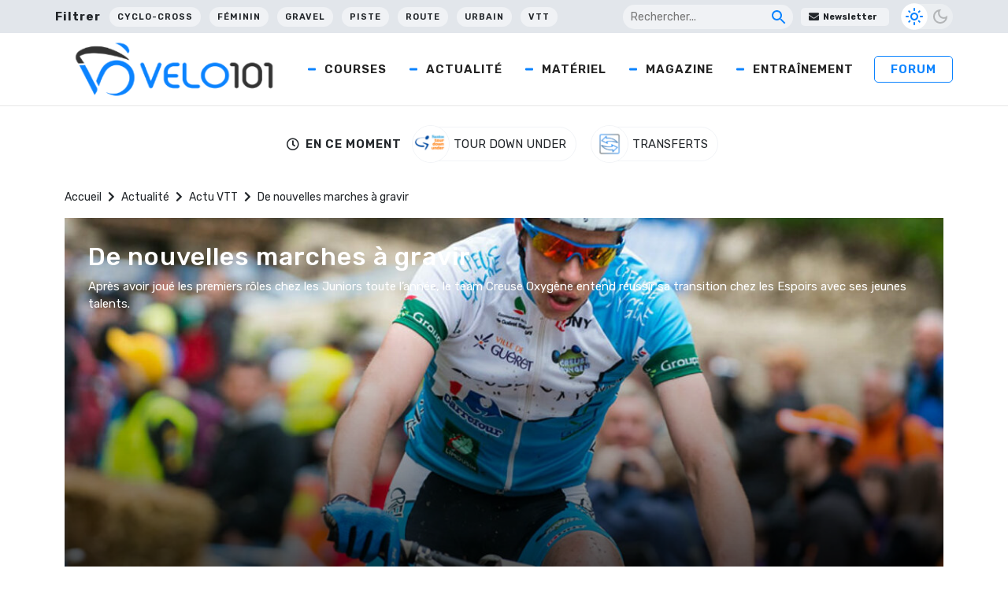

--- FILE ---
content_type: text/html; charset=UTF-8
request_url: https://www.velo101.com/actualite/vtt/de-nouvelles-marches-a-gravir/
body_size: 28642
content:
<!DOCTYPE html>
<html lang="fr-FR">

<head>
   <!-- InMobi Choice. Consent Manager Tag v3.0 (for TCF 2.2) -->
<script type="text/javascript" async=true>
(function() {
  var host = window.location.hostname;
  var element = document.createElement('script');
  var firstScript = document.getElementsByTagName('script')[0];
  var url = 'https://cmp.inmobi.com'
    .concat('/choice/', 'gfKA5DBxJndhH', '/', host, '/choice.js?tag_version=V3');
  var uspTries = 0;
  var uspTriesLimit = 3;
  element.async = true;
  element.type = 'text/javascript';
  element.src = url;

  firstScript.parentNode.insertBefore(element, firstScript);

  function makeStub() {
    var TCF_LOCATOR_NAME = '__tcfapiLocator';
    var queue = [];
    var win = window;
    var cmpFrame;

    function addFrame() {
      var doc = win.document;
      var otherCMP = !!(win.frames[TCF_LOCATOR_NAME]);

      if (!otherCMP) {
        if (doc.body) {
          var iframe = doc.createElement('iframe');

          iframe.style.cssText = 'display:none';
          iframe.name = TCF_LOCATOR_NAME;
          doc.body.appendChild(iframe);
        } else {
          setTimeout(addFrame, 5);
        }
      }
      return !otherCMP;
    }

    function tcfAPIHandler() {
      var gdprApplies;
      var args = arguments;

      if (!args.length) {
        return queue;
      } else if (args[0] === 'setGdprApplies') {
        if (
          args.length > 3 &&
          args[2] === 2 &&
          typeof args[3] === 'boolean'
        ) {
          gdprApplies = args[3];
          if (typeof args[2] === 'function') {
            args[2]('set', true);
          }
        }
      } else if (args[0] === 'ping') {
        var retr = {
          gdprApplies: gdprApplies,
          cmpLoaded: false,
          cmpStatus: 'stub'
        };

        if (typeof args[2] === 'function') {
          args[2](retr);
        }
      } else {
        if(args[0] === 'init' && typeof args[3] === 'object') {
          args[3] = Object.assign(args[3], { tag_version: 'V3' });
        }
        queue.push(args);
      }
    }

    function postMessageEventHandler(event) {
      var msgIsString = typeof event.data === 'string';
      var json = {};

      try {
        if (msgIsString) {
          json = JSON.parse(event.data);
        } else {
          json = event.data;
        }
      } catch (ignore) {}

      var payload = json.__tcfapiCall;

      if (payload) {
        window.__tcfapi(
          payload.command,
          payload.version,
          function(retValue, success) {
            var returnMsg = {
              __tcfapiReturn: {
                returnValue: retValue,
                success: success,
                callId: payload.callId
              }
            };
            if (msgIsString) {
              returnMsg = JSON.stringify(returnMsg);
            }
            if (event && event.source && event.source.postMessage) {
              event.source.postMessage(returnMsg, '*');
            }
          },
          payload.parameter
        );
      }
    }

    while (win) {
      try {
        if (win.frames[TCF_LOCATOR_NAME]) {
          cmpFrame = win;
          break;
        }
      } catch (ignore) {}

      if (win === window.top) {
        break;
      }
      win = win.parent;
    }
    if (!cmpFrame) {
      addFrame();
      win.__tcfapi = tcfAPIHandler;
      win.addEventListener('message', postMessageEventHandler, false);
    }
  };

  makeStub();

  function makeGppStub() {
    const CMP_ID = 10;
    const SUPPORTED_APIS = [
      '2:tcfeuv2',
      '6:uspv1',
      '7:usnatv1',
      '8:usca',
      '9:usvav1',
      '10:uscov1',
      '11:usutv1',
      '12:usctv1'
    ];

    window.__gpp_addFrame = function (n) {
      if (!window.frames[n]) {
        if (document.body) {
          var i = document.createElement("iframe");
          i.style.cssText = "display:none";
          i.name = n;
          document.body.appendChild(i);
        } else {
          window.setTimeout(window.__gpp_addFrame, 10, n);
        }
      }
    };
    window.__gpp_stub = function () {
      var b = arguments;
      __gpp.queue = __gpp.queue || [];
      __gpp.events = __gpp.events || [];

      if (!b.length || (b.length == 1 && b[0] == "queue")) {
        return __gpp.queue;
      }

      if (b.length == 1 && b[0] == "events") {
        return __gpp.events;
      }

      var cmd = b[0];
      var clb = b.length > 1 ? b[1] : null;
      var par = b.length > 2 ? b[2] : null;
      if (cmd === "ping") {
        clb(
          {
            gppVersion: "1.1", // must be “Version.Subversion”, current: “1.1”
            cmpStatus: "stub", // possible values: stub, loading, loaded, error
            cmpDisplayStatus: "hidden", // possible values: hidden, visible, disabled
            signalStatus: "not ready", // possible values: not ready, ready
            supportedAPIs: SUPPORTED_APIS, // list of supported APIs
            cmpId: CMP_ID, // IAB assigned CMP ID, may be 0 during stub/loading
            sectionList: [],
            applicableSections: [-1],
            gppString: "",
            parsedSections: {},
          },
          true
        );
      } else if (cmd === "addEventListener") {
        if (!("lastId" in __gpp)) {
          __gpp.lastId = 0;
        }
        __gpp.lastId++;
        var lnr = __gpp.lastId;
        __gpp.events.push({
          id: lnr,
          callback: clb,
          parameter: par,
        });
        clb(
          {
            eventName: "listenerRegistered",
            listenerId: lnr, // Registered ID of the listener
            data: true, // positive signal
            pingData: {
              gppVersion: "1.1", // must be “Version.Subversion”, current: “1.1”
              cmpStatus: "stub", // possible values: stub, loading, loaded, error
              cmpDisplayStatus: "hidden", // possible values: hidden, visible, disabled
              signalStatus: "not ready", // possible values: not ready, ready
              supportedAPIs: SUPPORTED_APIS, // list of supported APIs
              cmpId: CMP_ID, // list of supported APIs
              sectionList: [],
              applicableSections: [-1],
              gppString: "",
              parsedSections: {},
            },
          },
          true
        );
      } else if (cmd === "removeEventListener") {
        var success = false;
        for (var i = 0; i < __gpp.events.length; i++) {
          if (__gpp.events[i].id == par) {
            __gpp.events.splice(i, 1);
            success = true;
            break;
          }
        }
        clb(
          {
            eventName: "listenerRemoved",
            listenerId: par, // Registered ID of the listener
            data: success, // status info
            pingData: {
              gppVersion: "1.1", // must be “Version.Subversion”, current: “1.1”
              cmpStatus: "stub", // possible values: stub, loading, loaded, error
              cmpDisplayStatus: "hidden", // possible values: hidden, visible, disabled
              signalStatus: "not ready", // possible values: not ready, ready
              supportedAPIs: SUPPORTED_APIS, // list of supported APIs
              cmpId: CMP_ID, // CMP ID
              sectionList: [],
              applicableSections: [-1],
              gppString: "",
              parsedSections: {},
            },
          },
          true
        );
      } else if (cmd === "hasSection") {
        clb(false, true);
      } else if (cmd === "getSection" || cmd === "getField") {
        clb(null, true);
      }
      //queue all other commands
      else {
        __gpp.queue.push([].slice.apply(b));
      }
    };
    window.__gpp_msghandler = function (event) {
      var msgIsString = typeof event.data === "string";
      try {
        var json = msgIsString ? JSON.parse(event.data) : event.data;
      } catch (e) {
        var json = null;
      }
      if (typeof json === "object" && json !== null && "__gppCall" in json) {
        var i = json.__gppCall;
        window.__gpp(
          i.command,
          function (retValue, success) {
            var returnMsg = {
              __gppReturn: {
                returnValue: retValue,
                success: success,
                callId: i.callId,
              },
            };
            event.source.postMessage(msgIsString ? JSON.stringify(returnMsg) : returnMsg, "*");
          },
          "parameter" in i ? i.parameter : null,
          "version" in i ? i.version : "1.1"
        );
      }
    };
    if (!("__gpp" in window) || typeof window.__gpp !== "function") {
      window.__gpp = window.__gpp_stub;
      window.addEventListener("message", window.__gpp_msghandler, false);
      window.__gpp_addFrame("__gppLocator");
    }
  };

  makeGppStub();

  var uspStubFunction = function() {
    var arg = arguments;
    if (typeof window.__uspapi !== uspStubFunction) {
      setTimeout(function() {
        if (typeof window.__uspapi !== 'undefined') {
          window.__uspapi.apply(window.__uspapi, arg);
        }
      }, 500);
    }
  };

  var checkIfUspIsReady = function() {
    uspTries++;
    if (window.__uspapi === uspStubFunction && uspTries < uspTriesLimit) {
      console.warn('USP is not accessible');
    } else {
      clearInterval(uspInterval);
    }
  };

  if (typeof window.__uspapi === 'undefined') {
    window.__uspapi = uspStubFunction;
    var uspInterval = setInterval(checkIfUspIsReady, 6000);
  }
})();
</script>
<!-- End InMobi Choice. Consent Manager Tag v3.0 (for TCF 2.2) -->

    <meta charset="UTF-8" />
    <meta name="viewport" content="width=device-width, initial-scale=1">
    <title>De nouvelles marches à gravir - Velo 101</title>
    <meta name='robots' content='index, follow, max-image-preview:large, max-snippet:-1, max-video-preview:-1' />

	<!-- This site is optimized with the Yoast SEO Premium plugin v24.5 (Yoast SEO v24.5) - https://yoast.com/wordpress/plugins/seo/ -->
	<meta name="description" content="Après avoir joué les premiers rôles chez les Juniors toute l&#039;année, le team Creuse Oxygène entend réussir sa transition chez les Espoirs avec ses jeunes talents." />
	<link rel="canonical" href="https://www.velo101.com/actualite/vtt/de-nouvelles-marches-a-gravir/" />
	<meta property="og:locale" content="fr_FR" />
	<meta property="og:type" content="article" />
	<meta property="og:title" content="De nouvelles marches à gravir - Velo 101" />
	<meta property="og:description" content="Après avoir joué les premiers rôles chez les Juniors toute l&#039;année, le team Creuse Oxygène entend réussir sa transition chez les Espoirs avec ses jeunes talents." />
	<meta property="og:url" content="https://www.velo101.com/actualite/vtt/de-nouvelles-marches-a-gravir/" />
	<meta property="og:site_name" content="Velo 101" />
	<meta property="article:publisher" content="https://www.facebook.com/velo101" />
	<meta property="article:published_time" content="2013-11-22T13:48:02+00:00" />
	<meta property="article:modified_time" content="2022-03-21T13:10:31+00:00" />
	<meta property="og:image" content="https://photo.velo101.com/wordpress//2022/04/raphael_gay_mai_2013_bis.jpg" />
	<meta property="og:image:width" content="1000" />
	<meta property="og:image:height" content="666" />
	<meta property="og:image:type" content="image/jpeg" />
	<meta name="author" content="La Rédaction" />
	<meta name="twitter:card" content="summary_large_image" />
	<meta name="twitter:creator" content="@velo101" />
	<meta name="twitter:site" content="@velo101" />
	<meta name="twitter:label1" content="Écrit par" />
	<meta name="twitter:data1" content="La Rédaction" />
	<meta name="twitter:label2" content="Durée de lecture estimée" />
	<meta name="twitter:data2" content="4 minutes" />
	<script type="application/ld+json" class="yoast-schema-graph">{"@context":"https://schema.org","@graph":[{"@type":"Article","@id":"https://www.velo101.com/actualite/vtt/de-nouvelles-marches-a-gravir/#article","isPartOf":{"@id":"https://www.velo101.com/actualite/vtt/de-nouvelles-marches-a-gravir/"},"author":{"name":"La Rédaction","@id":"https://www.velo101.com/#/schema/person/92ea953a47125379acc8279f0b136183"},"headline":"De nouvelles marches à gravir","datePublished":"2013-11-22T13:48:02+00:00","dateModified":"2022-03-21T13:10:31+00:00","mainEntityOfPage":{"@id":"https://www.velo101.com/actualite/vtt/de-nouvelles-marches-a-gravir/"},"wordCount":634,"commentCount":0,"publisher":{"@id":"https://www.velo101.com/#organization"},"image":{"@id":"https://www.velo101.com/actualite/vtt/de-nouvelles-marches-a-gravir/#primaryimage"},"thumbnailUrl":"https://photo.velo101.com/wordpress//2022/04/raphael_gay_mai_2013_bis.jpg","articleSection":["Actu VTT"],"inLanguage":"fr-FR","copyrightYear":"2013","copyrightHolder":{"@id":"https://www.velo101.com/#organization"}},{"@type":"WebPage","@id":"https://www.velo101.com/actualite/vtt/de-nouvelles-marches-a-gravir/","url":"https://www.velo101.com/actualite/vtt/de-nouvelles-marches-a-gravir/","name":"De nouvelles marches à gravir - Velo 101","isPartOf":{"@id":"https://www.velo101.com/#website"},"primaryImageOfPage":{"@id":"https://www.velo101.com/actualite/vtt/de-nouvelles-marches-a-gravir/#primaryimage"},"image":{"@id":"https://www.velo101.com/actualite/vtt/de-nouvelles-marches-a-gravir/#primaryimage"},"thumbnailUrl":"https://photo.velo101.com/wordpress//2022/04/raphael_gay_mai_2013_bis.jpg","datePublished":"2013-11-22T13:48:02+00:00","dateModified":"2022-03-21T13:10:31+00:00","description":"Après avoir joué les premiers rôles chez les Juniors toute l'année, le team Creuse Oxygène entend réussir sa transition chez les Espoirs avec ses jeunes talents.","breadcrumb":{"@id":"https://www.velo101.com/actualite/vtt/de-nouvelles-marches-a-gravir/#breadcrumb"},"inLanguage":"fr-FR","potentialAction":[{"@type":"ReadAction","target":["https://www.velo101.com/actualite/vtt/de-nouvelles-marches-a-gravir/"]}]},{"@type":"ImageObject","inLanguage":"fr-FR","@id":"https://www.velo101.com/actualite/vtt/de-nouvelles-marches-a-gravir/#primaryimage","url":"https://photo.velo101.com/wordpress//2022/04/raphael_gay_mai_2013_bis.jpg","contentUrl":"https://photo.velo101.com/wordpress//2022/04/raphael_gay_mai_2013_bis.jpg","width":1000,"height":666},{"@type":"BreadcrumbList","@id":"https://www.velo101.com/actualite/vtt/de-nouvelles-marches-a-gravir/#breadcrumb","itemListElement":[{"@type":"ListItem","position":1,"name":"Accueil","item":"https://www.velo101.com/"},{"@type":"ListItem","position":2,"name":"Actualité","item":"https://www.velo101.com/actualite/"},{"@type":"ListItem","position":3,"name":"Actu VTT","item":"https://www.velo101.com/actualite/vtt/"},{"@type":"ListItem","position":4,"name":"De nouvelles marches à gravir"}]},{"@type":"WebSite","@id":"https://www.velo101.com/#website","url":"https://www.velo101.com/","name":"Velo 101","description":"Le site officiel du vélo - Cyclisme / VTT / Cyclosport / Cyclo-Cross / Gravel","publisher":{"@id":"https://www.velo101.com/#organization"},"potentialAction":[{"@type":"SearchAction","target":{"@type":"EntryPoint","urlTemplate":"https://www.velo101.com/?s={search_term_string}"},"query-input":{"@type":"PropertyValueSpecification","valueRequired":true,"valueName":"search_term_string"}}],"inLanguage":"fr-FR"},{"@type":"Organization","@id":"https://www.velo101.com/#organization","name":"Vélo 101","alternateName":"V101","url":"https://www.velo101.com/","logo":{"@type":"ImageObject","inLanguage":"fr-FR","@id":"https://www.velo101.com/#/schema/logo/image/","url":"https://photo.velo101.com/wordpress//2023/02/Velo101-symbole.jpg","contentUrl":"https://photo.velo101.com/wordpress//2023/02/Velo101-symbole.jpg","width":834,"height":760,"caption":"Vélo 101"},"image":{"@id":"https://www.velo101.com/#/schema/logo/image/"},"sameAs":["https://www.facebook.com/velo101","https://x.com/velo101","https://www.instagram.com/velo101_officiel/?hl=fr"]},{"@type":"Person","@id":"https://www.velo101.com/#/schema/person/92ea953a47125379acc8279f0b136183","name":"La Rédaction","image":{"@type":"ImageObject","inLanguage":"fr-FR","@id":"https://www.velo101.com/#/schema/person/image/","url":"https://secure.gravatar.com/avatar/8186db340a7520f09326008a2e6d228d?s=96&d=mm&r=g","contentUrl":"https://secure.gravatar.com/avatar/8186db340a7520f09326008a2e6d228d?s=96&d=mm&r=g","caption":"La Rédaction"},"sameAs":["https://www.velo101.com"]}]}</script>
	<!-- / Yoast SEO Premium plugin. -->


<link rel='dns-prefetch' href='//www.googletagmanager.com' />
<link rel='dns-prefetch' href='//use.fontawesome.com' />

<link rel="alternate" type="application/rss+xml" title="Velo 101 &raquo; Flux" href="https://www.velo101.com/feed/" />
<link data-minify="1" rel='stylesheet' id='dashicons-css' href='https://www.velo101.com/wp-content/cache/min/1/wp-includes/css/dashicons.min.css?ver=1749790800' type='text/css' media='all' />
<link data-minify="1" rel='stylesheet' id='post-views-counter-frontend-css' href='https://www.velo101.com/wp-content/cache/min/1/wp-content/plugins/post-views-counter/css/frontend.css?ver=1767363990' type='text/css' media='all' />
<style id='wp-emoji-styles-inline-css' type='text/css'>

	img.wp-smiley, img.emoji {
		display: inline !important;
		border: none !important;
		box-shadow: none !important;
		height: 1em !important;
		width: 1em !important;
		margin: 0 0.07em !important;
		vertical-align: -0.1em !important;
		background: none !important;
		padding: 0 !important;
	}
</style>
<link rel='stylesheet' id='wp-block-library-css' href='https://www.velo101.com/wp-includes/css/dist/block-library/style.min.css?ver=6.5.7' type='text/css' media='all' />
<style id='qsm-quiz-style-inline-css' type='text/css'>


</style>
<style id='classic-theme-styles-inline-css' type='text/css'>
/*! This file is auto-generated */
.wp-block-button__link{color:#fff;background-color:#32373c;border-radius:9999px;box-shadow:none;text-decoration:none;padding:calc(.667em + 2px) calc(1.333em + 2px);font-size:1.125em}.wp-block-file__button{background:#32373c;color:#fff;text-decoration:none}
</style>
<style id='global-styles-inline-css' type='text/css'>
body{--wp--preset--color--black: #000000;--wp--preset--color--cyan-bluish-gray: #abb8c3;--wp--preset--color--white: #ffffff;--wp--preset--color--pale-pink: #f78da7;--wp--preset--color--vivid-red: #cf2e2e;--wp--preset--color--luminous-vivid-orange: #ff6900;--wp--preset--color--luminous-vivid-amber: #fcb900;--wp--preset--color--light-green-cyan: #7bdcb5;--wp--preset--color--vivid-green-cyan: #00d084;--wp--preset--color--pale-cyan-blue: #8ed1fc;--wp--preset--color--vivid-cyan-blue: #0693e3;--wp--preset--color--vivid-purple: #9b51e0;--wp--preset--gradient--vivid-cyan-blue-to-vivid-purple: linear-gradient(135deg,rgba(6,147,227,1) 0%,rgb(155,81,224) 100%);--wp--preset--gradient--light-green-cyan-to-vivid-green-cyan: linear-gradient(135deg,rgb(122,220,180) 0%,rgb(0,208,130) 100%);--wp--preset--gradient--luminous-vivid-amber-to-luminous-vivid-orange: linear-gradient(135deg,rgba(252,185,0,1) 0%,rgba(255,105,0,1) 100%);--wp--preset--gradient--luminous-vivid-orange-to-vivid-red: linear-gradient(135deg,rgba(255,105,0,1) 0%,rgb(207,46,46) 100%);--wp--preset--gradient--very-light-gray-to-cyan-bluish-gray: linear-gradient(135deg,rgb(238,238,238) 0%,rgb(169,184,195) 100%);--wp--preset--gradient--cool-to-warm-spectrum: linear-gradient(135deg,rgb(74,234,220) 0%,rgb(151,120,209) 20%,rgb(207,42,186) 40%,rgb(238,44,130) 60%,rgb(251,105,98) 80%,rgb(254,248,76) 100%);--wp--preset--gradient--blush-light-purple: linear-gradient(135deg,rgb(255,206,236) 0%,rgb(152,150,240) 100%);--wp--preset--gradient--blush-bordeaux: linear-gradient(135deg,rgb(254,205,165) 0%,rgb(254,45,45) 50%,rgb(107,0,62) 100%);--wp--preset--gradient--luminous-dusk: linear-gradient(135deg,rgb(255,203,112) 0%,rgb(199,81,192) 50%,rgb(65,88,208) 100%);--wp--preset--gradient--pale-ocean: linear-gradient(135deg,rgb(255,245,203) 0%,rgb(182,227,212) 50%,rgb(51,167,181) 100%);--wp--preset--gradient--electric-grass: linear-gradient(135deg,rgb(202,248,128) 0%,rgb(113,206,126) 100%);--wp--preset--gradient--midnight: linear-gradient(135deg,rgb(2,3,129) 0%,rgb(40,116,252) 100%);--wp--preset--font-size--small: 13px;--wp--preset--font-size--medium: 20px;--wp--preset--font-size--large: 36px;--wp--preset--font-size--x-large: 42px;--wp--preset--spacing--20: 0.44rem;--wp--preset--spacing--30: 0.67rem;--wp--preset--spacing--40: 1rem;--wp--preset--spacing--50: 1.5rem;--wp--preset--spacing--60: 2.25rem;--wp--preset--spacing--70: 3.38rem;--wp--preset--spacing--80: 5.06rem;--wp--preset--shadow--natural: 6px 6px 9px rgba(0, 0, 0, 0.2);--wp--preset--shadow--deep: 12px 12px 50px rgba(0, 0, 0, 0.4);--wp--preset--shadow--sharp: 6px 6px 0px rgba(0, 0, 0, 0.2);--wp--preset--shadow--outlined: 6px 6px 0px -3px rgba(255, 255, 255, 1), 6px 6px rgba(0, 0, 0, 1);--wp--preset--shadow--crisp: 6px 6px 0px rgba(0, 0, 0, 1);}:where(.is-layout-flex){gap: 0.5em;}:where(.is-layout-grid){gap: 0.5em;}body .is-layout-flex{display: flex;}body .is-layout-flex{flex-wrap: wrap;align-items: center;}body .is-layout-flex > *{margin: 0;}body .is-layout-grid{display: grid;}body .is-layout-grid > *{margin: 0;}:where(.wp-block-columns.is-layout-flex){gap: 2em;}:where(.wp-block-columns.is-layout-grid){gap: 2em;}:where(.wp-block-post-template.is-layout-flex){gap: 1.25em;}:where(.wp-block-post-template.is-layout-grid){gap: 1.25em;}.has-black-color{color: var(--wp--preset--color--black) !important;}.has-cyan-bluish-gray-color{color: var(--wp--preset--color--cyan-bluish-gray) !important;}.has-white-color{color: var(--wp--preset--color--white) !important;}.has-pale-pink-color{color: var(--wp--preset--color--pale-pink) !important;}.has-vivid-red-color{color: var(--wp--preset--color--vivid-red) !important;}.has-luminous-vivid-orange-color{color: var(--wp--preset--color--luminous-vivid-orange) !important;}.has-luminous-vivid-amber-color{color: var(--wp--preset--color--luminous-vivid-amber) !important;}.has-light-green-cyan-color{color: var(--wp--preset--color--light-green-cyan) !important;}.has-vivid-green-cyan-color{color: var(--wp--preset--color--vivid-green-cyan) !important;}.has-pale-cyan-blue-color{color: var(--wp--preset--color--pale-cyan-blue) !important;}.has-vivid-cyan-blue-color{color: var(--wp--preset--color--vivid-cyan-blue) !important;}.has-vivid-purple-color{color: var(--wp--preset--color--vivid-purple) !important;}.has-black-background-color{background-color: var(--wp--preset--color--black) !important;}.has-cyan-bluish-gray-background-color{background-color: var(--wp--preset--color--cyan-bluish-gray) !important;}.has-white-background-color{background-color: var(--wp--preset--color--white) !important;}.has-pale-pink-background-color{background-color: var(--wp--preset--color--pale-pink) !important;}.has-vivid-red-background-color{background-color: var(--wp--preset--color--vivid-red) !important;}.has-luminous-vivid-orange-background-color{background-color: var(--wp--preset--color--luminous-vivid-orange) !important;}.has-luminous-vivid-amber-background-color{background-color: var(--wp--preset--color--luminous-vivid-amber) !important;}.has-light-green-cyan-background-color{background-color: var(--wp--preset--color--light-green-cyan) !important;}.has-vivid-green-cyan-background-color{background-color: var(--wp--preset--color--vivid-green-cyan) !important;}.has-pale-cyan-blue-background-color{background-color: var(--wp--preset--color--pale-cyan-blue) !important;}.has-vivid-cyan-blue-background-color{background-color: var(--wp--preset--color--vivid-cyan-blue) !important;}.has-vivid-purple-background-color{background-color: var(--wp--preset--color--vivid-purple) !important;}.has-black-border-color{border-color: var(--wp--preset--color--black) !important;}.has-cyan-bluish-gray-border-color{border-color: var(--wp--preset--color--cyan-bluish-gray) !important;}.has-white-border-color{border-color: var(--wp--preset--color--white) !important;}.has-pale-pink-border-color{border-color: var(--wp--preset--color--pale-pink) !important;}.has-vivid-red-border-color{border-color: var(--wp--preset--color--vivid-red) !important;}.has-luminous-vivid-orange-border-color{border-color: var(--wp--preset--color--luminous-vivid-orange) !important;}.has-luminous-vivid-amber-border-color{border-color: var(--wp--preset--color--luminous-vivid-amber) !important;}.has-light-green-cyan-border-color{border-color: var(--wp--preset--color--light-green-cyan) !important;}.has-vivid-green-cyan-border-color{border-color: var(--wp--preset--color--vivid-green-cyan) !important;}.has-pale-cyan-blue-border-color{border-color: var(--wp--preset--color--pale-cyan-blue) !important;}.has-vivid-cyan-blue-border-color{border-color: var(--wp--preset--color--vivid-cyan-blue) !important;}.has-vivid-purple-border-color{border-color: var(--wp--preset--color--vivid-purple) !important;}.has-vivid-cyan-blue-to-vivid-purple-gradient-background{background: var(--wp--preset--gradient--vivid-cyan-blue-to-vivid-purple) !important;}.has-light-green-cyan-to-vivid-green-cyan-gradient-background{background: var(--wp--preset--gradient--light-green-cyan-to-vivid-green-cyan) !important;}.has-luminous-vivid-amber-to-luminous-vivid-orange-gradient-background{background: var(--wp--preset--gradient--luminous-vivid-amber-to-luminous-vivid-orange) !important;}.has-luminous-vivid-orange-to-vivid-red-gradient-background{background: var(--wp--preset--gradient--luminous-vivid-orange-to-vivid-red) !important;}.has-very-light-gray-to-cyan-bluish-gray-gradient-background{background: var(--wp--preset--gradient--very-light-gray-to-cyan-bluish-gray) !important;}.has-cool-to-warm-spectrum-gradient-background{background: var(--wp--preset--gradient--cool-to-warm-spectrum) !important;}.has-blush-light-purple-gradient-background{background: var(--wp--preset--gradient--blush-light-purple) !important;}.has-blush-bordeaux-gradient-background{background: var(--wp--preset--gradient--blush-bordeaux) !important;}.has-luminous-dusk-gradient-background{background: var(--wp--preset--gradient--luminous-dusk) !important;}.has-pale-ocean-gradient-background{background: var(--wp--preset--gradient--pale-ocean) !important;}.has-electric-grass-gradient-background{background: var(--wp--preset--gradient--electric-grass) !important;}.has-midnight-gradient-background{background: var(--wp--preset--gradient--midnight) !important;}.has-small-font-size{font-size: var(--wp--preset--font-size--small) !important;}.has-medium-font-size{font-size: var(--wp--preset--font-size--medium) !important;}.has-large-font-size{font-size: var(--wp--preset--font-size--large) !important;}.has-x-large-font-size{font-size: var(--wp--preset--font-size--x-large) !important;}
.wp-block-navigation a:where(:not(.wp-element-button)){color: inherit;}
:where(.wp-block-post-template.is-layout-flex){gap: 1.25em;}:where(.wp-block-post-template.is-layout-grid){gap: 1.25em;}
:where(.wp-block-columns.is-layout-flex){gap: 2em;}:where(.wp-block-columns.is-layout-grid){gap: 2em;}
.wp-block-pullquote{font-size: 1.5em;line-height: 1.6;}
</style>
<link data-minify="1" rel='stylesheet' id='likebtn_style-css' href='https://www.velo101.com/wp-content/cache/min/1/wp-content/plugins/likebtn-like-button/public/css/style.css?ver=1749790800' type='text/css' media='all' />
<link data-minify="1" rel='stylesheet' id='wp-polls-css' href='https://www.velo101.com/wp-content/cache/min/1/wp-content/plugins/wp-polls/polls-css.css?ver=1749790800' type='text/css' media='all' />
<style id='wp-polls-inline-css' type='text/css'>
.wp-polls .pollbar {
	margin: 1px;
	font-size: 6px;
	line-height: 8px;
	height: 8px;
	background-image: url('https://www.velo101.com/wp-content/plugins/wp-polls/images/default/pollbg.gif');
	border: 1px solid #c8c8c8;
}

</style>
<link data-minify="1" rel='stylesheet' id='crunchify-font-awesome-css' href='https://www.velo101.com/wp-content/cache/min/1/releases/v5.14.0/css/all.css?ver=1749790801' type='text/css' media='all' />
<link rel='stylesheet' id='owl-css' href='https://www.velo101.com/wp-content/themes/Velo101/css/owl.carousel.min.css?ver=6.5.7' type='text/css' media='all' />
<link data-minify="1" rel='stylesheet' id='style-css' href='https://www.velo101.com/wp-content/cache/min/1/wp-content/themes/Velo101/style.css?ver=1749790801' type='text/css' media='all' />
<link rel='stylesheet' id='winamaz-jquery.modal-css' href='https://www.velo101.com/wp-content/plugins/winamaz/core/assets/vendor/modal/jquery.modal.min.css?ver=6.5.7' type='text/css' media='all' />
<link rel='stylesheet' id='winamaz-tooltipster.bundle-css' href='https://www.velo101.com/wp-content/plugins/winamaz/core/assets/vendor/tooltip/tooltipster.bundle.min.css?ver=6.5.7' type='text/css' media='all' />
<link data-minify="1" rel='stylesheet' id='winamaz-main-css' href='https://www.velo101.com/wp-content/cache/min/1/wp-content/plugins/winamaz/core/assets/front/css/style.css?ver=1749790801' type='text/css' media='all' />
<script type="text/javascript" id="likebtn_frontend-js-extra">
/* <![CDATA[ */
var likebtn_eh_data = {"ajaxurl":"https:\/\/www.velo101.com\/wp-admin\/admin-ajax.php","security":"7edfdcfaca"};
/* ]]> */
</script>
<script data-minify="1" type="text/javascript" src="https://www.velo101.com/wp-content/cache/min/1/wp-content/plugins/likebtn-like-button/public/js/frontend.js?ver=1749790801" id="likebtn_frontend-js"></script>
<script type="text/javascript" src="https://www.velo101.com/wp-includes/js/jquery/jquery.min.js?ver=3.7.1" id="jquery-core-js"></script>
<script type="text/javascript" src="https://www.velo101.com/wp-includes/js/jquery/jquery-migrate.min.js?ver=3.4.1" id="jquery-migrate-js"></script>

<!-- Extrait de code de la balise Google (gtag.js) ajouté par Site Kit -->
<!-- Extrait Google Analytics ajouté par Site Kit -->
<script type="text/javascript" src="https://www.googletagmanager.com/gtag/js?id=G-H1V9QRT768" id="google_gtagjs-js" async></script>
<script type="text/javascript" id="google_gtagjs-js-after">
/* <![CDATA[ */
window.dataLayer = window.dataLayer || [];function gtag(){dataLayer.push(arguments);}
gtag("set","linker",{"domains":["www.velo101.com"]});
gtag("js", new Date());
gtag("set", "developer_id.dZTNiMT", true);
gtag("config", "G-H1V9QRT768");
/* ]]> */
</script>
<link rel="https://api.w.org/" href="https://www.velo101.com/wp-json/" /><link rel="alternate" type="application/json" href="https://www.velo101.com/wp-json/wp/v2/posts/86349" /><link rel="EditURI" type="application/rsd+xml" title="RSD" href="https://www.velo101.com/xmlrpc.php?rsd" />
<meta name="generator" content="WordPress 6.5.7" />
<link rel='shortlink' href='https://www.velo101.com/?p=86349' />
<meta name="generator" content="Site Kit by Google 1.170.0" />
<style type="text/css">

/* ----------------------------- */
/* customcss */
/* ----------------------------- */

/* ----------------------------- */
/* stars */
/* ----------------------------- */

/* ----------------------------- */
/* text */
/* ----------------------------- */

/* ----------------------------- */
/* promo */
/* ----------------------------- */

/* ----------------------------- */
/* box */
/* ----------------------------- */

/* ----------------------------- */
/* notice */
/* ----------------------------- */


/* ----------------------------- */
/* panel */
/* ----------------------------- */

/* ----------------------------- */
/* image */
/* ----------------------------- */


/* ----------------------------- */
/* amazon */
/* ----------------------------- */



/* ----------------------------- */
/* affiliate */
/* ----------------------------- */



/* ----------------------------- */
/* table */
/* ----------------------------- */











</style>      <meta name="onesignal" content="wordpress-plugin"/>
            <script>

      window.OneSignalDeferred = window.OneSignalDeferred || [];

      OneSignalDeferred.push(function(OneSignal) {
        var oneSignal_options = {};
        window._oneSignalInitOptions = oneSignal_options;

        oneSignal_options['serviceWorkerParam'] = { scope: '/wp-content/plugins/onesignal-free-web-push-notifications/sdk_files/push/onesignal/' };
oneSignal_options['serviceWorkerPath'] = 'OneSignalSDKWorker.js';

        OneSignal.Notifications.setDefaultUrl("https://www.velo101.com");

        oneSignal_options['wordpress'] = true;
oneSignal_options['appId'] = 'fa9efced-7f4a-4e6d-89dc-8d36f12efe9d';
oneSignal_options['allowLocalhostAsSecureOrigin'] = true;
oneSignal_options['welcomeNotification'] = { };
oneSignal_options['welcomeNotification']['title'] = "";
oneSignal_options['welcomeNotification']['message'] = "Merci pour votre inscription !";
oneSignal_options['path'] = "https://www.velo101.com/wp-content/plugins/onesignal-free-web-push-notifications/sdk_files/";
oneSignal_options['safari_web_id'] = "web.onesignal.auto.0b751c21-4ab5-448f-a888-cd2e20e2cfd5";
oneSignal_options['promptOptions'] = { };
oneSignal_options['promptOptions']['actionMessage'] = "Rejoignez-nous pour les dernières news ! Vous pouvez vous désinscrire quand vous voulez.";
oneSignal_options['promptOptions']['acceptButtonText'] = "J'accepte";
oneSignal_options['promptOptions']['cancelButtonText'] = "Non merci";
oneSignal_options['notifyButton'] = { };
oneSignal_options['notifyButton']['enable'] = true;
oneSignal_options['notifyButton']['position'] = 'bottom-right';
oneSignal_options['notifyButton']['theme'] = 'inverse';
oneSignal_options['notifyButton']['size'] = 'medium';
oneSignal_options['notifyButton']['displayPredicate'] = function() {
              return !OneSignal.User.PushSubscription.optedIn;
            };
oneSignal_options['notifyButton']['showCredit'] = false;
oneSignal_options['notifyButton']['text'] = {};
oneSignal_options['notifyButton']['text']['tip.state.unsubscribed'] = 'S&#039;inscrire aux notifications';
oneSignal_options['notifyButton']['text']['tip.state.subscribed'] = 'Vous êtes inscrit à nos notifications';
oneSignal_options['notifyButton']['text']['tip.state.blocked'] = 'Vous avez bloqué les notifications';
oneSignal_options['notifyButton']['text']['message.action.subscribed'] = 'Merci pour votre inscription !';
oneSignal_options['notifyButton']['text']['message.action.resubscribed'] = 'Vous êtes à nouveau inscrit à nos notifications';
oneSignal_options['notifyButton']['text']['message.action.unsubscribed'] = 'Vous ne recevrez plus de notifications';
oneSignal_options['notifyButton']['text']['dialog.main.title'] = 'Gérer les options';
oneSignal_options['notifyButton']['text']['dialog.main.button.subscribe'] = 'S&#039;inscrire';
oneSignal_options['notifyButton']['text']['dialog.main.button.unsubscribe'] = 'Se désinscrire';
oneSignal_options['notifyButton']['text']['dialog.blocked.title'] = 'Débloquer les notifications';
oneSignal_options['notifyButton']['text']['dialog.blocked.message'] = 'Suivez ces instructions pour vous inscrire aux notifications';
              OneSignal.init(window._oneSignalInitOptions);
              OneSignal.Slidedown.promptPush()      });

      function documentInitOneSignal() {
        var oneSignal_elements = document.getElementsByClassName("OneSignal-prompt");

        var oneSignalLinkClickHandler = function(event) { OneSignal.Notifications.requestPermission(); event.preventDefault(); };        for(var i = 0; i < oneSignal_elements.length; i++)
          oneSignal_elements[i].addEventListener('click', oneSignalLinkClickHandler, false);
      }

      if (document.readyState === 'complete') {
           documentInitOneSignal();
      }
      else {
           window.addEventListener("load", function(event){
               documentInitOneSignal();
          });
      }
    </script>

<!-- Extrait Google Tag Manager ajouté par Site Kit -->
<script type="text/javascript">
/* <![CDATA[ */

			( function( w, d, s, l, i ) {
				w[l] = w[l] || [];
				w[l].push( {'gtm.start': new Date().getTime(), event: 'gtm.js'} );
				var f = d.getElementsByTagName( s )[0],
					j = d.createElement( s ), dl = l != 'dataLayer' ? '&l=' + l : '';
				j.async = true;
				j.src = 'https://www.googletagmanager.com/gtm.js?id=' + i + dl;
				f.parentNode.insertBefore( j, f );
			} )( window, document, 'script', 'dataLayer', 'GTM-PJQ2BK3' );
			
/* ]]> */
</script>

<!-- End Google Tag Manager snippet added by Site Kit -->
<link rel="icon" href="https://photo.velo101.com/wordpress//2022/03/icone-velo-48x48.png" sizes="32x32" />
<link rel="icon" href="https://photo.velo101.com/wordpress//2022/03/icone-velo.png" sizes="192x192" />
<link rel="apple-touch-icon" href="https://photo.velo101.com/wordpress//2022/03/icone-velo.png" />
<meta name="msapplication-TileImage" content="https://photo.velo101.com/wordpress//2022/03/icone-velo.png" />
		<style type="text/css" id="wp-custom-css">
			.primary-menu-container li {padding:0 !important;}
.primary-menu-container a {padding:10px !important;}		</style>
		<noscript><style id="rocket-lazyload-nojs-css">.rll-youtube-player, [data-lazy-src]{display:none !important;}</style></noscript>    


    <script>
        var optidigitalQueue = optidigitalQueue || {};
        optidigitalQueue.cmd = optidigitalQueue.cmd || [];
    </script>
    <script type='text/javascript' id='optidigital-ad-init' async config='{"adUnit": "/22474532520/velo101.com/article"}' src='//scripts.opti-digital.com/tags/?site=velo101'></script>
    <meta name="generator" content="WP Rocket 3.18.3" data-wpr-features="wpr_minify_js wpr_lazyload_images wpr_minify_css wpr_preload_links wpr_desktop" /></head>
<body class="post-template-default single single-post postid-86349 single-format-standard has-winamaz">
<header data-rocket-location-hash="9496dc44cbda5cdebb84f02bfc4ab41b" class="header">
    <div data-rocket-location-hash="6b90d7c734fce6a157052a087f3e95ad" class="container-fluid newsletter">
        <div data-rocket-location-hash="e444d4f8cf5fede24369ddb6f1086b7f" class="container p-0">
            <div data-rocket-location-hash="af6db807a44d57b4021767a2d0c58dc3" class="row">
                <div class="col-xl-12 liste">
                    
                    <div class="primary-menu-container"><ul><p>Filtrer</p><li id="menu-item-165677" class="menu-item menu-item-type-taxonomy menu-item-object-pratique menu-item-165677"><a href="https://www.velo101.com/pratique/tout-sur-le-cyclo-cross/">Cyclo-cross</a></li>
<li id="menu-item-165678" class="menu-item menu-item-type-taxonomy menu-item-object-pratique menu-item-165678"><a href="https://www.velo101.com/pratique/tout-sur-le-cyclisme-feminin/">Féminin</a></li>
<li id="menu-item-165680" class="menu-item menu-item-type-taxonomy menu-item-object-pratique menu-item-165680"><a href="https://www.velo101.com/pratique/tout-sur-le-gravel/">Gravel</a></li>
<li id="menu-item-165679" class="menu-item menu-item-type-taxonomy menu-item-object-pratique menu-item-165679"><a href="https://www.velo101.com/pratique/tout-sur-le-cyclisme-sur-piste/">Piste</a></li>
<li id="menu-item-165675" class="menu-item menu-item-type-taxonomy menu-item-object-pratique menu-item-165675"><a href="https://www.velo101.com/pratique/tout-sur-le-cyclisme-sur-route/">Route</a></li>
<li id="menu-item-165681" class="menu-item menu-item-type-taxonomy menu-item-object-pratique menu-item-165681"><a href="https://www.velo101.com/pratique/tout-sur-le-velo-urbain/">Urbain</a></li>
<li id="menu-item-165676" class="menu-item menu-item-type-taxonomy menu-item-object-pratique current-post-ancestor current-menu-parent current-post-parent menu-item-165676"><a href="https://www.velo101.com/pratique/tout-sur-le-vtt/">VTT</a></li>
</ul></div>
                    <div class="content">
                        <form role="search" method="get" action="https://www.velo101.com">
                            <input type="text" name="s" placeholder="Rechercher...">
                                                        <button type="submit">
                                <img width="18" height="18" src="data:image/svg+xml,%3Csvg%20xmlns='http://www.w3.org/2000/svg'%20viewBox='0%200%2018%2018'%3E%3C/svg%3E" data-lazy-src="https://www.velo101.com/wp-content/themes/Velo101/images/search.png" /><noscript><img width="18" height="18" src="https://www.velo101.com/wp-content/themes/Velo101/images/search.png" /></noscript>
                            </button>
                        </form>
                        <a class="newsletter filtre" href="#newsletter">
                            <i class="fas fa-envelope"></i>
                            <p>Newsletter</p>
                        </a>
                        <div class="mode-dark" data-mode="day">
                            <div class="circle"></div>
                            <div class="sun">
                                <img src="data:image/svg+xml,%3Csvg%20xmlns='http://www.w3.org/2000/svg'%20viewBox='0%200%200%200'%3E%3C/svg%3E" class="clair" data-lazy-src="https://www.velo101.com/wp-content/themes/Velo101/images/light_mode.png" /><noscript><img src="https://www.velo101.com/wp-content/themes/Velo101/images/light_mode.png" class="clair" /></noscript>
                            </div>
                            <div class="moon">
                                <img src="data:image/svg+xml,%3Csvg%20xmlns='http://www.w3.org/2000/svg'%20viewBox='0%200%200%200'%3E%3C/svg%3E" class="clair" data-lazy-src="https://www.velo101.com/wp-content/themes/Velo101/images/dark_mode.png" /><noscript><img src="https://www.velo101.com/wp-content/themes/Velo101/images/dark_mode.png" class="clair" /></noscript>
                            </div>
                        </div>
                    </div>
                </div>
            </div>
        </div>
    </div>
    <nav class="navbar navbar-expand-xl navbar-light p-0">
        <div class="container ps-0 pe-0">
            <div class="mode-dark d-xl-none me-3" data-mode="day">
                <div class="circle"></div>
                <div class="sun">
                    <img src="data:image/svg+xml,%3Csvg%20xmlns='http://www.w3.org/2000/svg'%20viewBox='0%200%200%200'%3E%3C/svg%3E" class="clair" data-lazy-src="https://www.velo101.com/wp-content/themes/Velo101/images/light_mode.png" /><noscript><img src="https://www.velo101.com/wp-content/themes/Velo101/images/light_mode.png" class="clair" /></noscript>
                </div>
                <div class="moon">
                    <img src="data:image/svg+xml,%3Csvg%20xmlns='http://www.w3.org/2000/svg'%20viewBox='0%200%200%200'%3E%3C/svg%3E" class="clair" data-lazy-src="https://www.velo101.com/wp-content/themes/Velo101/images/dark_mode.png" /><noscript><img src="https://www.velo101.com/wp-content/themes/Velo101/images/dark_mode.png" class="clair" /></noscript>
                </div>
            </div>
            <a href="https://www.velo101.com" class="navbar-brand text-center mx-auto">
                <img width="321" height="83" src="data:image/svg+xml,%3Csvg%20xmlns='http://www.w3.org/2000/svg'%20viewBox='0%200%20321%2083'%3E%3C/svg%3E" id="light" data-lazy-src="https://www.velo101.com/wp-content/themes/Velo101/images/logo.png" /><noscript><img width="321" height="83" src="https://www.velo101.com/wp-content/themes/Velo101/images/logo.png" id="light" /></noscript>
                <img width="321" height="83" src="data:image/svg+xml,%3Csvg%20xmlns='http://www.w3.org/2000/svg'%20viewBox='0%200%20321%2083'%3E%3C/svg%3E" id="dark" data-lazy-src="https://www.velo101.com/wp-content/themes/Velo101/images/velo-logo-blanc.png" /><noscript><img width="321" height="83" src="https://www.velo101.com/wp-content/themes/Velo101/images/velo-logo-blanc.png" id="dark" /></noscript>
            </a>
            <button class="navbar-toggler collapsed" type="button" data-bs-toggle="collapse" data-bs-target="#navbarSupportedContent" aria-controls="navbarSupportedContent" aria-expanded="false" aria-label="Toggle navigation">
                <div class="navbar-toggler-icon">
                </div>
                <div class="navbar-toggler-text">
                    MENU
                </div>
            </button>
            <form role="search" method="get" action="https://www.velo101.com">
                <input type="text" name="s" placeholder="Rechercher...">
                <button type="submit">
                    <img src="data:image/svg+xml,%3Csvg%20xmlns='http://www.w3.org/2000/svg'%20viewBox='0%200%200%200'%3E%3C/svg%3E" data-lazy-src="https://www.velo101.com/wp-content/themes/Velo101/images/search.png" /><noscript><img src="https://www.velo101.com/wp-content/themes/Velo101/images/search.png" /></noscript>
                </button>
            </form>
            <div class="collapse navbar-collapse" id="navbarSupportedContent">
                                    <ul class="navbar-nav ms-auto mb-2 mb-lg-0 align-items-center d-none d-xl-flex">
                                                    <li id="menu-item" class="actualite">
                                                                    <a href="https://www.velo101.com/courses/" class="nav-link" target="">
                                        Courses                                        <span></span>
                                    </a>
                                                                                                    <div class="mega-box">
                                        <div data-rocket-location-hash="e6eb6fcccd8ab4e0754c54f80a5d14c0" class="container">
                                            <div data-rocket-location-hash="6c37dcb23595c8ec380f2d408683c361" class="row justify-content-center">
                                                <div class="header">
                                                    <div class="h3">Courses</div>
                                                </div>
                                                <div class="col-xl-4 col-md-4">
                                                    <ul class="mega-links p-0">
                                                                                                                    <a href=" https://www.velo101.com/courses/">
                                                                Toutes les courses                                                             </a>
                                                                                                                                                                                                                                            <li class="nav-item">
                                                                    <a href="https://www.velo101.com/course-cycliste/tour-de-france/">
                                                                        Tour de France                                                                    </a>
                                                                </li>
                                                                                                                            <li class="nav-item">
                                                                    <a href="https://www.velo101.com/course-cycliste/giro-tour-ditalie/">
                                                                        Giro d'Italia                                                                    </a>
                                                                </li>
                                                                                                                            <li class="nav-item">
                                                                    <a href="https://www.velo101.com/course-cycliste/la-vuelta/">
                                                                        La Vuelta                                                                    </a>
                                                                </li>
                                                                                                                            <li class="nav-item">
                                                                    <a href="https://www.velo101.com/courses/">
                                                                        Toutes les courses                                                                    </a>
                                                                </li>
                                                                                                                            <li class="nav-item">
                                                                    <a href="">
                                                                                                                                            </a>
                                                                </li>
                                                                                                                            <li class="nav-item">
                                                                    <a href="">
                                                                                                                                            </a>
                                                                </li>
                                                                                                                                                                        </ul>
                                                </div>
                                                <div class="col-xl-4 col-md-4">
                                                    <ul class="p-0">
                                                                                                                    <a href="https://www.velo101.com/pratique/tout-sur-le-cyclisme-feminin/">
                                                                Toutes les courses Féminines                                                             </a>
                                                                                                                                                                                                                                            <li class="nav-item">
                                                                    <a href="https://www.velo101.com/course-cycliste/cyclisme-amateur/">
                                                                        Cyclisme amateur                                                                    </a>
                                                                </li>
                                                                                                                            <li class="nav-item">
                                                                    <a href="https://www.velo101.com/course-cycliste/cyclosport/">
                                                                        Cyclosport                                                                    </a>
                                                                </li>
                                                                                                                                                                        </ul>
                                                    <ul class="p-0 mt-4">
                                                                                                                    <a href="https://www.velo101.com/forum/calendar/">
                                                                Calendriers des épreuves                                                             </a>
                                                                                                                                                                                                                                            <li class="nav-item">
                                                                    <a href="https://www.velo101.com/forum/calendar/7-calendrier-pro-femmes-2023/">
                                                                        Calendrier Pro Femmes 2025                                                                    </a>
                                                                </li>
                                                                                                                            <li class="nav-item">
                                                                    <a href="https://www.velo101.com/forum/calendar/4-calendrier-pro-hommes-2023/">
                                                                        Calendrier Pro Hommes 2025                                                                    </a>
                                                                </li>
                                                                                                                                                                        </ul>
                                                </div>
                                                <div class="col-xl-4 col-md-4">
                                                    <ul>
                                                                                                                                                                                                                                            <li class="nav-item">
                                                                    <a href="https://www.velo101.com/forum/calendar/7-calendrier-pro-femmes-2023/">
                                                                        Calendrier Pro Femmes 2025                                                                    </a>
                                                                </li>
                                                                                                                            <li class="nav-item">
                                                                    <a href="https://www.velo101.com/forum/calendar/4-calendrier-pro-hommes-2023/">
                                                                        Calendrier Pro Hommes 2025                                                                    </a>
                                                                </li>
                                                                                                                                                                        </ul>
                                                    <ul class="mt-4">
                                                                                                                                                                    </ul>
                                                    <ul class="mt-4">
                                                                                                                                                                    </ul>
                                                </div>
                                            </div>
                                        </div>
                                    </div>
                                                            </li>
                                                    <li id="menu-item" class="actualite">
                                                                    <a href="https://www.velo101.com/actualite/" class="nav-link" target="">
                                        Actualité                                        <span></span>
                                    </a>
                                                                                                    <div class="mega-box">
                                        <div data-rocket-location-hash="86e7759ebf0c59d073be9e2ac56e107d" class="container">
                                            <div class="row justify-content-center">
                                                <div class="header">
                                                    <div class="h3">Actualité</div>
                                                </div>
                                                <div class="col-xl-4 col-md-4">
                                                    <ul class="mega-links p-0">
                                                                                                                    <a href="https://www.velo101.com/actualite/cyclisme/">
                                                                Actu cyclisme                                                            </a>
                                                                                                                                                                                                                                            <li class="nav-item">
                                                                    <a href="https://www.velo101.com/course-cycliste/jeux-olympiques/">
                                                                        Jeux Olympiques                                                                    </a>
                                                                </li>
                                                                                                                            <li class="nav-item">
                                                                    <a href="https://www.velo101.com/course-cycliste/cyclosport/">
                                                                        Cyclosport                                                                    </a>
                                                                </li>
                                                                                                                            <li class="nav-item">
                                                                    <a href="https://www.velo101.com/course-cycliste/cyclisme-amateur/">
                                                                        Amateur                                                                    </a>
                                                                </li>
                                                                                                                            <li class="nav-item">
                                                                    <a href="https://www.velo101.com/forum/calendar/">
                                                                        Calendrier                                                                    </a>
                                                                </li>
                                                                                                                                                                        </ul>
                                                </div>
                                                <div class="col-xl-4 col-md-4">
                                                    <ul class="p-0">
                                                                                                                    <a href="https://www.velo101.com/course-cycliste/cyclisme-sur-piste/">
                                                                Actu Cyclisme sur piste                                                            </a>
                                                                                                                                                                                                                                            <li class="nav-item">
                                                                    <a href="https://www.velo101.com/course-cycliste/championnat-de-france-cyclisme-sur-piste/">
                                                                        Championnat de France                                                                    </a>
                                                                </li>
                                                                                                                            <li class="nav-item">
                                                                    <a href="https://www.velo101.com/course-cycliste/championnat-du-monde-cyclisme-sur-piste/">
                                                                        Championnat du monde                                                                    </a>
                                                                </li>
                                                                                                                                                                        </ul>
                                                    <ul class="p-0 mt-4">
                                                                                                                    <a href="https://www.velo101.com/forum/calendar">
                                                                Calendrier                                                            </a>
                                                                                                                                                                                                                                            <li class="nav-item">
                                                                    <a href="https://www.velo101.com/forum/calendar/4-calendrier-pro-hommes-2023/">
                                                                        Calendrier Pros 2024                                                                    </a>
                                                                </li>
                                                                                                                            <li class="nav-item">
                                                                    <a href="https://www.velo101.com/forum/calendar/1-calendrier-cyclosport/">
                                                                        Calendrier Cyclosport                                                                    </a>
                                                                </li>
                                                                                                                            <li class="nav-item">
                                                                    <a href="https://www.velo101.com/forum/calendar/2-calendrier-vtt/">
                                                                        Calendrier VTT                                                                    </a>
                                                                </li>
                                                                                                                                                                        </ul>
                                                </div>
                                                <div class="col-xl-4 col-md-4">
                                                    <ul>
                                                                                                                    <a href="https://www.velo101.com/pratique/tout-sur-le-vtt/">
                                                                Actu VTT                                                            </a>
                                                                                                                                                                                                                                            <li class="nav-item">
                                                                    <a href="https://www.velo101.com/forum/calendar/4-calendrier-pro-hommes-2023/">
                                                                        Calendrier Pros 2024                                                                    </a>
                                                                </li>
                                                                                                                            <li class="nav-item">
                                                                    <a href="https://www.velo101.com/forum/calendar/1-calendrier-cyclosport/">
                                                                        Calendrier Cyclosport                                                                    </a>
                                                                </li>
                                                                                                                            <li class="nav-item">
                                                                    <a href="https://www.velo101.com/forum/calendar/2-calendrier-vtt/">
                                                                        Calendrier VTT                                                                    </a>
                                                                </li>
                                                                                                                                                                        </ul>
                                                    <ul class="mt-4">
                                                                                                                    <a href="https://www.velo101.com/pratique/tout-sur-le-cyclo-cross/">
                                                                Actu Cyclo-cross                                                            </a>
                                                                                                                                                                    </ul>
                                                    <ul class="mt-4">
                                                                                                                    <a href="https://www.velo101.com/pratique/tout-sur-le-gravel/">
                                                                Actu Gravel                                                            </a>
                                                                                                                                                                    </ul>
                                                </div>
                                            </div>
                                        </div>
                                    </div>
                                                            </li>
                                                    <li id="menu-item" class="position-relative">
                                                                    <a href="https://www.velo101.com/materiels/" class="nav-link" target="">
                                        Matériel                                        <span></span>
                                    </a>
                                                                                                                                        <ul class="sub-menu">
                                                                                    <li>
                                                <a href="https://www.velo101.com/type-test/nouveaute/">
                                                    Nouveautés                                                </a>
                                            </li>
                                                                                    <li>
                                                <a href="https://www.velo101.com/type-test/velo/">
                                                    Tests vélos                                                </a>
                                            </li>
                                                                                    <li>
                                                <a href="https://www.velo101.com/type-test/materiel/">
                                                    Tests matériel                                                </a>
                                            </li>
                                                                                    <li>
                                                <a href="https://www.velo101.com/type-test/textile/">
                                                    Tests textiles                                                </a>
                                            </li>
                                                                                    <li>
                                                <a href="https://www.velo101.com/type-test/accessoire/">
                                                    Tests accessoires                                                </a>
                                            </li>
                                                                            </ul>
                                                                                                </li>
                                                    <li id="menu-item" class="position-relative">
                                                                    <a href="https://www.velo101.com/magazines/" class="nav-link" target="">
                                        Magazine                                        <span></span>
                                    </a>
                                                                                                                                        <ul class="sub-menu">
                                                                                    <li>
                                                <a href="">
                                                                                                    </a>
                                            </li>
                                                                                    <li>
                                                <a href="https://www.velo101.com/type-magazine/chronique/">
                                                    Chroniques                                                </a>
                                            </li>
                                                                                    <li>
                                                <a href="https://www.velo101.com/type-magazine/edito/">
                                                    Editos                                                </a>
                                            </li>
                                                                                    <li>
                                                <a href="https://www.velo101.com/decouverte/">
                                                    Découverte                                                </a>
                                            </li>
                                                                            </ul>
                                                                                                </li>
                                                    <li id="menu-item" class="position-relative">
                                                                    <a href="https://www.velo101.com/entrainements/" class="nav-link" target="">
                                        Entraînement                                        <span></span>
                                    </a>
                                                                                                                                        <ul class="sub-menu">
                                                                                    <li>
                                                <a href="https://www.velo101.com/type-entrainement/programmes-et-techniques/">
                                                    Programmes & techniques                                                </a>
                                            </li>
                                                                                    <li>
                                                <a href="https://www.velo101.com/type-entrainement/sante/">
                                                    Santé                                                </a>
                                            </li>
                                                                                    <li>
                                                <a href="https://www.velo101.com/type-entrainement/nutrition/">
                                                    Nutrition                                                </a>
                                            </li>
                                                                            </ul>
                                                                                                </li>
                                                <li id="menu-item" class="position-relative ms-3">
                            <a href="https://forum.velo101.com/" class="nav-link" target="_blank">
                                Forum
                                <span></span>
                            </a>
                        </li>
                    </ul>
                                <div class="accordion d-xl-none" id="port-accordion">
                                                                                                                                                            <div class="accordion-item">
                                    <div class="h2 accordion-header">
                                                                                    <button class="accordion-button title collapsed" type="button" data-bs-toggle="collapse" data-bs-target="#collapse-1" aria-expanded="false" aria-controls="collapse-1">
                                                <a href="https://www.velo101.com/courses/" target="">
                                                    Courses                                                </a>
                                            </button>
                                                                            </div>
                                    <div id="collapse-1" class="accordion-collapse collapse" data-bs-parent="#port-accordion">
                                        <div class="accordion-body p-0" data-hotspot="1">
                                                                                            <div class="accordion" id="port-accordion-1">
                                                    <div class="accordion-item">
                                                        <div class="accordion-header h2">
                                                                                                                            <button class="accordion-button collapsed" type="button" data-bs-toggle="collapse" data-bs-target="#collapse-sous-menu-1" aria-expanded="false" aria-controls="collapse-sous-menu-1">
                                                                    Toutes les courses                                                                 </button>
                                                                                                                    </div>
                                                        <div id="collapse-sous-menu-1" class="accordion-collapse collapse"  data-bs-parent="#port-accordion-1">
                                                            <div class="accordion-body pt-0 pb-0">
                                                                                                                                    <ul class="m-0">
                                                                                                                                                    <li class="nav-item">
                                                                                <a href="https://www.velo101.com/course-cycliste/tour-de-france/">
                                                                                    Tour de France                                                                                </a>
                                                                            </li>
                                                                                                                                                    <li class="nav-item">
                                                                                <a href="https://www.velo101.com/course-cycliste/giro-tour-ditalie/">
                                                                                    Giro d'Italia                                                                                </a>
                                                                            </li>
                                                                                                                                                    <li class="nav-item">
                                                                                <a href="https://www.velo101.com/course-cycliste/la-vuelta/">
                                                                                    La Vuelta                                                                                </a>
                                                                            </li>
                                                                                                                                                    <li class="nav-item">
                                                                                <a href="https://www.velo101.com/courses/">
                                                                                    Toutes les courses                                                                                </a>
                                                                            </li>
                                                                                                                                                    <li class="nav-item">
                                                                                <a href="">
                                                                                                                                                                    </a>
                                                                            </li>
                                                                                                                                                    <li class="nav-item">
                                                                                <a href="">
                                                                                                                                                                    </a>
                                                                            </li>
                                                                                                                                            </ul>
                                                                                                                            </div>
                                                        </div>
                                                    </div>
                                                    <div class="accordion-item">
                                                        <div class="accordion-header h2">
                                                                                                                            <button class="accordion-button collapsed" type="button" data-bs-toggle="collapse" data-bs-target="#collapse-sous-menu-2" aria-expanded="false" aria-controls="collapse-sous-menu-2">
                                                                    Toutes les courses Féminines                                                                 </button>
                                                                                                                    </div>
                                                        <div id="collapse-sous-menu-2" class="accordion-collapse collapse"  data-bs-parent="#port-accordion-1">
                                                            <div class="accordion-body pt-0 pb-0">
                                                                                                                                    <ul class="m-0">
                                                                                                                                                    <li class="nav-item">
                                                                                <a href="">
                                                                                                                                                                    </a>
                                                                            </li>
                                                                                                                                                    <li class="nav-item">
                                                                                <a href="">
                                                                                                                                                                    </a>
                                                                            </li>
                                                                                                                                            </ul>
                                                                                                                            </div>
                                                        </div>
                                                    </div>
                                                    <div class="accordion-item">
                                                        <div class="accordion-header h2">
                                                                                                                            <button class="accordion-button collapsed" type="button" data-bs-toggle="collapse" data-bs-target="#collapse-sous-menu-3" aria-expanded="false" aria-controls="collapse-sous-menu-3">
                                                                    Calendriers des épreuves                                                                 </button>
                                                                                                                    </div>
                                                        <div id="collapse-sous-menu-3" class="accordion-collapse collapse"  data-bs-parent="#port-accordion-1">
                                                            <div class="accordion-body pt-0 pb-0">
                                                                                                                                    <ul class="m-0">
                                                                                                                                                    <li class="nav-item">
                                                                                <a href="">
                                                                                                                                                                    </a>
                                                                            </li>
                                                                                                                                                    <li class="nav-item">
                                                                                <a href="">
                                                                                                                                                                    </a>
                                                                            </li>
                                                                                                                                            </ul>
                                                                                                                            </div>
                                                        </div>
                                                    </div>
                                                    <div class="accordion-item">
                                                        <div class="accordion-header h2">
                                                                                                                    </div>
                                                        <div id="collapse-sous-menu-4" class="accordion-collapse collapse"  data-bs-parent="#port-accordion-1">
                                                            <div class="accordion-body pt-0 pb-0">
                                                                                                                                    <ul class="m-0">
                                                                                                                                                    <li class="nav-item">
                                                                                <a href="">
                                                                                                                                                                    </a>
                                                                            </li>
                                                                                                                                            </ul>
                                                                                                                            </div>
                                                        </div>
                                                    </div>
                                                    <div class="accordion-item">
                                                        <div class="accordion-header h2">
                                                                                                                    </div>
                                                        <div id="collapse-sous-menu-5" class="accordion-collapse collapse"  data-bs-parent="#port-accordion-1">
                                                            <div class="accordion-body pt-0 pb-0">
                                                                                                                            </div>
                                                        </div>
                                                    </div>
                                                </div>
                                                                                    </div>
                                    </div>
                                </div>
                                                                                                                                            <div class="accordion-item">
                                    <div class="h2 accordion-header">
                                                                                    <button class="accordion-button title collapsed" type="button" data-bs-toggle="collapse" data-bs-target="#collapse-2" aria-expanded="false" aria-controls="collapse-2">
                                                <a href="https://www.velo101.com/actualite/" target="">
                                                    Actualité                                                </a>
                                            </button>
                                                                            </div>
                                    <div id="collapse-2" class="accordion-collapse collapse" data-bs-parent="#port-accordion">
                                        <div class="accordion-body p-0" data-hotspot="1">
                                                                                            <div class="accordion" id="port-accordion-2">
                                                    <div class="accordion-item">
                                                        <div class="accordion-header h2">
                                                                                                                            <button class="accordion-button collapsed" type="button" data-bs-toggle="collapse" data-bs-target="#collapse-sous-menu-1" aria-expanded="false" aria-controls="collapse-sous-menu-1">
                                                                    Actu cyclisme                                                                </button>
                                                                                                                    </div>
                                                        <div id="collapse-sous-menu-1" class="accordion-collapse collapse"  data-bs-parent="#port-accordion-2">
                                                            <div class="accordion-body pt-0 pb-0">
                                                                                                                                    <ul class="m-0">
                                                                                                                                                    <li class="nav-item">
                                                                                <a href="https://www.velo101.com/course-cycliste/jeux-olympiques/">
                                                                                    Jeux Olympiques                                                                                </a>
                                                                            </li>
                                                                                                                                                    <li class="nav-item">
                                                                                <a href="https://www.velo101.com/course-cycliste/cyclosport/">
                                                                                    Cyclosport                                                                                </a>
                                                                            </li>
                                                                                                                                                    <li class="nav-item">
                                                                                <a href="https://www.velo101.com/course-cycliste/cyclisme-amateur/">
                                                                                    Amateur                                                                                </a>
                                                                            </li>
                                                                                                                                                    <li class="nav-item">
                                                                                <a href="https://www.velo101.com/forum/calendar/">
                                                                                    Calendrier                                                                                </a>
                                                                            </li>
                                                                                                                                            </ul>
                                                                                                                            </div>
                                                        </div>
                                                    </div>
                                                    <div class="accordion-item">
                                                        <div class="accordion-header h2">
                                                                                                                            <button class="accordion-button collapsed" type="button" data-bs-toggle="collapse" data-bs-target="#collapse-sous-menu-2" aria-expanded="false" aria-controls="collapse-sous-menu-2">
                                                                    Actu Cyclisme sur piste                                                                </button>
                                                                                                                    </div>
                                                        <div id="collapse-sous-menu-2" class="accordion-collapse collapse"  data-bs-parent="#port-accordion-2">
                                                            <div class="accordion-body pt-0 pb-0">
                                                                                                                                    <ul class="m-0">
                                                                                                                                                    <li class="nav-item">
                                                                                <a href="">
                                                                                                                                                                    </a>
                                                                            </li>
                                                                                                                                                    <li class="nav-item">
                                                                                <a href="">
                                                                                                                                                                    </a>
                                                                            </li>
                                                                                                                                            </ul>
                                                                                                                            </div>
                                                        </div>
                                                    </div>
                                                    <div class="accordion-item">
                                                        <div class="accordion-header h2">
                                                                                                                            <button class="accordion-button collapsed" type="button" data-bs-toggle="collapse" data-bs-target="#collapse-sous-menu-3" aria-expanded="false" aria-controls="collapse-sous-menu-3">
                                                                    Calendrier                                                                </button>
                                                                                                                    </div>
                                                        <div id="collapse-sous-menu-3" class="accordion-collapse collapse"  data-bs-parent="#port-accordion-2">
                                                            <div class="accordion-body pt-0 pb-0">
                                                                                                                                    <ul class="m-0">
                                                                                                                                                    <li class="nav-item">
                                                                                <a href="">
                                                                                                                                                                    </a>
                                                                            </li>
                                                                                                                                                    <li class="nav-item">
                                                                                <a href="">
                                                                                                                                                                    </a>
                                                                            </li>
                                                                                                                                                    <li class="nav-item">
                                                                                <a href="">
                                                                                                                                                                    </a>
                                                                            </li>
                                                                                                                                            </ul>
                                                                                                                            </div>
                                                        </div>
                                                    </div>
                                                    <div class="accordion-item">
                                                        <div class="accordion-header h2">
                                                                                                                            <button class="accordion-button collapsed" type="button" data-bs-toggle="collapse" data-bs-target="#collapse-sous-menu-4" aria-expanded="false" aria-controls="collapse-sous-menu-4">
                                                                    Actu VTT                                                                </button>
                                                                                                                    </div>
                                                        <div id="collapse-sous-menu-4" class="accordion-collapse collapse"  data-bs-parent="#port-accordion-2">
                                                            <div class="accordion-body pt-0 pb-0">
                                                                                                                                    <ul class="m-0">
                                                                                                                                                    <li class="nav-item">
                                                                                <a href="">
                                                                                                                                                                    </a>
                                                                            </li>
                                                                                                                                            </ul>
                                                                                                                            </div>
                                                        </div>
                                                    </div>
                                                    <div class="accordion-item">
                                                        <div class="accordion-header h2">
                                                                                                                            <button class="accordion-button collapsed" type="button" data-bs-toggle="collapse" data-bs-target="#collapse-sous-menu-5" aria-expanded="false" aria-controls="collapse-sous-menu-5">
                                                                    Actu Cyclo-cross                                                                </button>
                                                                                                                    </div>
                                                        <div id="collapse-sous-menu-5" class="accordion-collapse collapse"  data-bs-parent="#port-accordion-2">
                                                            <div class="accordion-body pt-0 pb-0">
                                                                                                                            </div>
                                                        </div>
                                                    </div>
                                                </div>
                                                                                    </div>
                                    </div>
                                </div>
                                                                                                                                            <div class="accordion-item">
                                    <div class="h2 accordion-header">
                                                                                    <button class="accordion-button title collapsed" type="button" data-bs-toggle="collapse" data-bs-target="#collapse-3" aria-expanded="false" aria-controls="collapse-3">
                                                <a href="https://www.velo101.com/materiels/" target="">
                                                Matériel                                                </a>
                                            </button>
                                                                            </div>
                                    <div id="collapse-3" class="accordion-collapse collapse" data-bs-parent="#port-accordion">
                                        <div class="accordion-body py-0" data-hotspot="1">
                                                                                            <ul class="m-0">
                                                                                                            <li class="nav-item">
                                                            <a href="https://www.velo101.com/type-test/nouveaute/">
                                                                Nouveautés                                                            </a>
                                                        </li>
                                                                                                            <li class="nav-item">
                                                            <a href="https://www.velo101.com/type-test/velo/">
                                                                Tests vélos                                                            </a>
                                                        </li>
                                                                                                            <li class="nav-item">
                                                            <a href="https://www.velo101.com/type-test/materiel/">
                                                                Tests matériel                                                            </a>
                                                        </li>
                                                                                                            <li class="nav-item">
                                                            <a href="https://www.velo101.com/type-test/textile/">
                                                                Tests textiles                                                            </a>
                                                        </li>
                                                                                                            <li class="nav-item">
                                                            <a href="https://www.velo101.com/type-test/accessoire/">
                                                                Tests accessoires                                                            </a>
                                                        </li>
                                                                                                    </ul>
                                                                                    </div>
                                    </div>
                                </div>
                                                                                                                                            <div class="accordion-item">
                                    <div class="h2 accordion-header">
                                                                                    <button class="accordion-button title collapsed" type="button" data-bs-toggle="collapse" data-bs-target="#collapse-4" aria-expanded="false" aria-controls="collapse-4">
                                                <a href="https://www.velo101.com/magazines/" target="">
                                                Magazine                                                </a>
                                            </button>
                                                                            </div>
                                    <div id="collapse-4" class="accordion-collapse collapse" data-bs-parent="#port-accordion">
                                        <div class="accordion-body py-0" data-hotspot="1">
                                                                                            <ul class="m-0">
                                                                                                            <li class="nav-item">
                                                            <a href="">
                                                                                                                            </a>
                                                        </li>
                                                                                                            <li class="nav-item">
                                                            <a href="https://www.velo101.com/type-magazine/chronique/">
                                                                Chroniques                                                            </a>
                                                        </li>
                                                                                                            <li class="nav-item">
                                                            <a href="https://www.velo101.com/type-magazine/edito/">
                                                                Editos                                                            </a>
                                                        </li>
                                                                                                            <li class="nav-item">
                                                            <a href="https://www.velo101.com/decouverte/">
                                                                Découverte                                                            </a>
                                                        </li>
                                                                                                    </ul>
                                                                                    </div>
                                    </div>
                                </div>
                                                                                                                                            <div class="accordion-item">
                                    <div class="h2 accordion-header">
                                                                                    <button class="accordion-button title collapsed" type="button" data-bs-toggle="collapse" data-bs-target="#collapse-5" aria-expanded="false" aria-controls="collapse-5">
                                                <a href="https://www.velo101.com/entrainements/" target="">
                                                Entraînement                                                </a>
                                            </button>
                                                                            </div>
                                    <div id="collapse-5" class="accordion-collapse collapse" data-bs-parent="#port-accordion">
                                        <div class="accordion-body py-0" data-hotspot="1">
                                                                                            <ul class="m-0">
                                                                                                            <li class="nav-item">
                                                            <a href="https://www.velo101.com/type-entrainement/programmes-et-techniques/">
                                                                Programmes & techniques                                                            </a>
                                                        </li>
                                                                                                            <li class="nav-item">
                                                            <a href="https://www.velo101.com/type-entrainement/sante/">
                                                                Santé                                                            </a>
                                                        </li>
                                                                                                            <li class="nav-item">
                                                            <a href="https://www.velo101.com/type-entrainement/nutrition/">
                                                                Nutrition                                                            </a>
                                                        </li>
                                                                                                    </ul>
                                                                                    </div>
                                    </div>
                                </div>
                                                                                            <li id="menu-item" class="nav-item menu-item forum">
                        <a href="https://forum.velo101.com/" class="nav-link" target="_blank">
                            Forum
                            <span></span>
                        </a>
                    </li>
                    <div class="liste-filtre">
                        <div class="slider-1">

                            <div class="primary-menu-container"><ul class="pb-3"><p>Filtrer :</p><div class="item-list"><div class="item-card"><li class="menu-item menu-item-type-taxonomy menu-item-object-pratique menu-item-165677"><a href="https://www.velo101.com/pratique/tout-sur-le-cyclo-cross/">Cyclo-cross</a></li>
<li class="menu-item menu-item-type-taxonomy menu-item-object-pratique menu-item-165678"><a href="https://www.velo101.com/pratique/tout-sur-le-cyclisme-feminin/">Féminin</a></li>
<li class="menu-item menu-item-type-taxonomy menu-item-object-pratique menu-item-165680"><a href="https://www.velo101.com/pratique/tout-sur-le-gravel/">Gravel</a></li>
<li class="menu-item menu-item-type-taxonomy menu-item-object-pratique menu-item-165679"><a href="https://www.velo101.com/pratique/tout-sur-le-cyclisme-sur-piste/">Piste</a></li>
<li class="menu-item menu-item-type-taxonomy menu-item-object-pratique menu-item-165675"><a href="https://www.velo101.com/pratique/tout-sur-le-cyclisme-sur-route/">Route</a></li>
<li class="menu-item menu-item-type-taxonomy menu-item-object-pratique menu-item-165681"><a href="https://www.velo101.com/pratique/tout-sur-le-velo-urbain/">Urbain</a></li>
<li class="menu-item menu-item-type-taxonomy menu-item-object-pratique current-post-ancestor current-menu-parent current-post-parent menu-item-165676"><a href="https://www.velo101.com/pratique/tout-sur-le-vtt/">VTT</a></li>
</div></div></ul></div>                            
                        </div>
                        <div class="newsletter filtre">
                            <i class="fas fa-envelope"></i>
                            <p>Newsletter</p>
                        </div>
                    </div>
                </div>
            </div>
        </div>
    </nav>
</header>
<main data-rocket-location-hash="6e5961a7f07002a87d72c3d55c699759">
        <div data-rocket-location-hash="8115f89b724efd9b8c51a6296d5b8d16" class="container text-center pos-1">
        <div class="row justify-content-center">
            <div class="slider-1">
                <div class="item first">
                    <i class="far fa-clock"></i>
                    <p class="m-0 ps-2">En ce moment</p>
                </div>
                <div id="slider-items-container">
                    <div id="slider-items">
                                                        <div class="item-list">
                                                                            <a class="item-card" href="https://www.velo101.com/course-cycliste/tour-down-under/">
                                                                                            <img src="data:image/svg+xml,%3Csvg%20xmlns='http://www.w3.org/2000/svg'%20viewBox='0%200%2048%2048'%3E%3C/svg%3E" alt="" width="48" height="48" data-lazy-src="https://photo.velo101.com/wordpress//2024/01/Logo-Tour-Down-Under-48x48.png"><noscript><img src="https://photo.velo101.com/wordpress//2024/01/Logo-Tour-Down-Under-48x48.png" alt="" width="48" height="48"></noscript>
                                                                                        <p>
                                                Tour Down Under                                            </p>
                                        </a>
                                                                    </div>
                                                                <div class="item-list">
                                                                            <a class="item-card" href="https://www.velo101.com/actualite/cyclisme/transferts/">
                                                                                            <img src="data:image/svg+xml,%3Csvg%20xmlns='http://www.w3.org/2000/svg'%20viewBox='0%200%2048%2048'%3E%3C/svg%3E" alt="" width="48" height="48" data-lazy-src="https://photo.velo101.com/wordpress//2022/08/Sans-titre-15-48x48.png"><noscript><img src="https://photo.velo101.com/wordpress//2022/08/Sans-titre-15-48x48.png" alt="" width="48" height="48"></noscript>
                                                                                        <p>
                                                Transferts                                            </p>
                                        </a>
                                                                    </div>
                                                    </div>
                </div>
            </div>
        </div>
    </div>
    <section data-rocket-location-hash="01954b8bb73e939468de6346935cba5c" class="single mt-4">
        <div class="container">
            <div class="row">
                <div class="col-xl-12 col-lg-12">
                    <p id="breadcrumbs"><span><span><a href="https://www.velo101.com/">Accueil</a></span> <i class="fas fa-chevron-right"></i> <span><a href="https://www.velo101.com/actualite/">Actualité</a></span> <i class="fas fa-chevron-right"></i> <span><a href="https://www.velo101.com/actualite/vtt/">Actu VTT</a></span> <i class="fas fa-chevron-right"></i> <span class="breadcrumb_last" aria-current="page">De nouvelles marches à gravir</span></span></p>                    <div class="bg-img" style="background-image: url(https://photo.velo101.com/wordpress//2022/04/raphael_gay_mai_2013_bis-1296x520.jpg">
                        <div class="paragraphe">
                            <h1>De nouvelles marches à gravir</h1>
                            <div class="likebtn_container" style=""><!-- LikeBtn.com BEGIN --><span class="likebtn-wrapper"  data-identifier="post_86349"  data-site_id="64317cbbfa8fdfb05a5dc63f"  data-theme="transparent"  data-lang="fr"  data-dislike_enabled="false"  data-icon_dislike_show="false"  data-share_enabled="false"  data-white_label="true"  data-rich_snippet="true"  data-popup_content_order="false"  data-popup_disabled="true"  data-i18n_like="J&#039;aime"  data-i18n_dislike="J&#039;aime"  data-style=""  data-unlike_allowed=""  data-show_copyright=""  data-item_url="https://www.velo101.com/actualite/vtt/de-nouvelles-marches-a-gravir/"  data-item_title="De nouvelles marches à gravir"  data-item_image="https://photo.velo101.com/wordpress//2022/04/raphael_gay_mai_2013_bis.jpg"  data-item_date="2013-11-22T14:48:02+01:00"  data-engine="WordPress"  data-plugin_v="2.6.58"  data-prx="https://www.velo101.com/wp-admin/admin-ajax.php?action=likebtn_prx"  data-event_handler="likebtn_eh" ></span><!-- LikeBtn.com END --></div><p>Après avoir joué les premiers rôles chez les Juniors toute l&rsquo;année, le team Creuse Oxygène entend réussir sa transition chez les Espoirs avec ses jeunes talents.</p>
                        </div>
                    </div>
                </div>
            </div>
                            <div class="mt-4 mb-4 first text-center">
                    <div id='optidigital-adslot-Leaderboard_1' style='display:none;' class="Leaderboard_1"></div>                </div>
                    </div>
    </section>
    <section data-rocket-location-hash="998712a4374edefc95b501a3da3f412f" class="single">
        <div data-rocket-location-hash="0a3507e34e39f8ae86c0f9ae0336250d" class="container bg-contenu-2">
            <div class="row">
                <div class="col-md-8">
                    <div class="bg-single-2">
                        <div class="bg-gris mb-4">
                            <div class="date-name">
                                <div class="date">
                                    <i class="far fa-calendar"></i>
                                    <div class="paragraphe">
                                        <p>
                                            <strong>
                                                22 novembre 2013                                            </strong>
                                        </p>
                                        <p>Mis à jour le 21 mars 2022 </p>
                                    </div>
                                </div>
                                <div class="name">
                                    <i class="fas fa-pencil-alt"></i>
                                    <p>
                                        La Rédaction                                    </p>
                                </div>
                            </div>
                            <div class="like-partage">
                                <div class="like">
                                    <!-- LikeBtn.com BEGIN --><span class="likebtn-wrapper"  data-identifier="post_86349"  data-site_id="64317cbbfa8fdfb05a5dc63f"  data-theme="transparent"  data-lang="fr"  data-dislike_enabled="false"  data-icon_dislike_show="false"  data-share_enabled="false"  data-white_label="true"  data-rich_snippet="true"  data-popup_disabled="true"  data-i18n_like="J&#039;aime"  data-i18n_dislike="J&#039;aime"  data-item_url="https://www.velo101.com/actualite/vtt/de-nouvelles-marches-a-gravir/"  data-item_title="De nouvelles marches à gravir"  data-item_image="https://photo.velo101.com/wordpress//2022/04/raphael_gay_mai_2013_bis.jpg"  data-item_date="2013-11-22T14:48:02+01:00"  data-engine="WordPress"  data-plugin_v="2.6.58"  data-prx="https://www.velo101.com/wp-admin/admin-ajax.php?action=likebtn_prx"  data-event_handler="likebtn_eh" ></span><!-- LikeBtn.com END -->                                </div>

                                <div class="partage" data-bs-toggle="modal" data-bs-target="#shareModal">
                                    <i class="fas fa-share"></i>
                                    <p>Partager</p>
                                </div>

                                <div class="modal fade" id="shareModal" tabindex="-1" aria-hidden="true">
                                    <div class="modal-dialog">
                                        <div class="modal-content">
                                            <div class="modal-header">
                                                <div class="modal-title h5" id="exampleModalLabel">Partager cet article</div>
                                                <button type="button" class="btn-close" data-bs-dismiss="modal" aria-label="Close"></button>
                                            </div>
                                            <div class="modal-body">
                                                <div class="bg-single-3">
                                                    <div class="bg-gris mt-3 justify-content-center">
                                                        <div class="icone">
                                                            <div class="icone-img">
                                                                <a class="mx-3" href="https://www.facebook.com/sharer/sharer.php?u=https://www.velo101.com/actualite/vtt/de-nouvelles-marches-a-gravir/" target="_blank">
                                                                    <i class="fab fa-facebook"></i>
                                                                </a>
                                                                <a class="mx-3" href="https://twitter.com/intent/tweet?text=https://www.velo101.com/actualite/vtt/de-nouvelles-marches-a-gravir/ - https://www.velo101.com/actualite/vtt/de-nouvelles-marches-a-gravir/" target="_blank">
                                                                    <i class="fab fa-twitter"></i>
                                                                </a>
                                                                <a class="mx-3" href="mailto:?&amp;subject=https://www.velo101.com/actualite/vtt/de-nouvelles-marches-a-gravir/&body=https://www.velo101.com/actualite/vtt/de-nouvelles-marches-a-gravir/" target="_blank">
                                                                    <i class="fas fa-envelope"></i>
                                                                </a>
                                                                <a class="mx-3" href="whatsapp://send?text=https://www.velo101.com/actualite/vtt/de-nouvelles-marches-a-gravir/" target="_blank">
                                                                    <i class="fab fa-whatsapp"></i>
                                                                </a>
                                                            </div>
                                                        </div>
                                                    </div>
                                                </div>
                                            </div>
                                            <div class="modal-footer">
                                                <button type="button" class="btn btn-secondary" data-bs-dismiss="modal">
                                                    Fermer
                                                </button>
                                            </div>
                                        </div>
                                    </div>
                                </div>
                            </div>
                        </div>
                    </div>
                    <div class="mb-5">
                        <div class="post-content">
                            <div class="likebtn_container" style=""><!-- LikeBtn.com BEGIN --><span class="likebtn-wrapper"  data-identifier="post_86349"  data-site_id="64317cbbfa8fdfb05a5dc63f"  data-theme="transparent"  data-lang="fr"  data-dislike_enabled="false"  data-icon_dislike_show="false"  data-share_enabled="false"  data-white_label="true"  data-rich_snippet="true"  data-popup_content_order="false"  data-popup_disabled="true"  data-i18n_like="J&#039;aime"  data-i18n_dislike="J&#039;aime"  data-style=""  data-unlike_allowed=""  data-show_copyright=""  data-item_url="https://www.velo101.com/actualite/vtt/de-nouvelles-marches-a-gravir/"  data-item_title="De nouvelles marches à gravir"  data-item_image="https://photo.velo101.com/wordpress//2022/04/raphael_gay_mai_2013_bis.jpg"  data-item_date="2013-11-22T14:48:02+01:00"  data-engine="WordPress"  data-plugin_v="2.6.58"  data-prx="https://www.velo101.com/wp-admin/admin-ajax.php?action=likebtn_prx"  data-event_handler="likebtn_eh" ></span><!-- LikeBtn.com END --></div><p><!--[[{"id":"20600","fichier":"raphael_gay_mai_2013_bis.jpg","taille":"mini"}]]-->Sa première année sous le label UCI, le team Creuse Oxygène s&rsquo;en souviendra longtemps. Le groupe sportif limousin a tout de suite joué les premiers rôles chez les Juniors, réalisant une saison très riche qui l&rsquo;a vu briller tant à l&rsquo;échelon national qu&rsquo;international. Côté Juniors, deux titres de champion de France avec Raphaël Gay et Audrey Menut, un vice-champion de France avec Romain Boutet, le doublé au classement général de la Coupe de France (et à l&rsquo;occasion de trois manches), deux victoires en Coupe du Monde&#8230; « Il y a dix ans, nous étions partis sur le principe de créer un club qui puisse former nos jeunes et essayer de les amener au plus haut niveau. Aujourd&rsquo;hui nous nous apercevons que nous avons réussi notre pari. Et c&rsquo;est une grosse satisfaction », se félicite le team manager Francis Menut.</p>
<p>Mais à l&rsquo;heure où les bilans cèdent le pas aux perspectives, c&rsquo;est une saison de transition qui se profile pour le Creuse Oxygène. Ses trois brillants Juniors basculent en effet dans la catégorie supérieure. Chez les Espoirs, il va leur falloir faire leurs premières armes et trouver leur place. Francis Menut en a conscience mais il ne s&rsquo;en inquiète pas. « On sait que le niveau chez les Espoirs est relativement élevé en France, mais nous allons essayer de viser le Top 5, avance-t-il. Les objectifs sont faits pour être élevés, il va donc falloir se battre pour ça. » Cette année d&rsquo;apprentissage sera destinée à découvrir la gestion de courses un peu plus longues et au niveau plus relevé.</p>
<p>Au défi sportif s&rsquo;ajoutera un défi scolaire puisque la tâche consistera, pour Romain Boutet, Raphaël Gay et Audrey Menut, devenus bacheliers cette année, de mener le double projet scolaire et sportif. Romain Boutet a entamé un bac pro électricité, Raphaël Gay est entré à l&rsquo;école d&rsquo;infirmier et Audrey Menut suit désormais un BTS. Là encore, Francis Menut demeure philosophe : « on peut avoir un très bon niveau sportif et mener des études de front si on est bien organisé. On sera là pour eux et pour les former. Et ils auront les anciens pour les encadrer et les aiguiller pendant la course. »</p>
<p><!--[[{"id":"15509","fichier":"juniorsf_straph15_2012.jpg","taille":"mini"}]]-->Jonathan Galante et Emilien Mourier, qui ont su s&rsquo;affirmer dans le Top 10 national, respectivement 7ème et 8ème du Championnat de France d&rsquo;Auron, seront en effet toujours là pour encadrer un groupe reconduit pour 2014, au sein duquel on aura plaisir à retrouver Maxime Urruty, à la sortie d&rsquo;une saison blanche après l&rsquo;accident de voiture dont il avait été victime au printemps. « Avec Maxime Urruty, Romain Boutet et Raphaël Gay, nous allons avoir un groupe Espoir intéressant et porté sur la formation », relève Francis Menut, qui enregistre trois arrivées dans son groupe.</p>
<p>Une nouvelle fratrie sera constituée au Creuse Oxygène avec l&rsquo;arrivée de Lucie Urruty (Bikepark.ch-Adrisport), dauphine d&rsquo;Audrey Menut au Championnat de France Juniors cette saison et déjà candidate à sa succession dans les mois à venir. Pour perpétuer la belle présence du club limousin chez les 17-18 ans, le team pourra compter sur Hugo Briatta (ASPTT Definitive Tec), remarqué en Junior 1 cette année et qu&rsquo;on attendra logiquement un cran au-dessus la saison prochaine. On notera enfin l&rsquo;arrivée d&rsquo;un Cadet en la personne de Thomas Bonnet, qui vient de terminer 3ème du Challenge National de cyclo-cross à Quelneuc. Pour le team qui a reconduit son partenariat avec Scott, l&rsquo;avenir s&rsquo;écrit dès à présent.</p>
<p><span style="color: #000080;"><strong>L&rsquo;effectif 2014 de Creuse Oxygène :</strong></span></p>
<p>• Thomas Bonnet (Cadet)<br />
• Romain Boutet (Espoir)<br />
• Hugo Briatta (Junior)<br />
• Jonathan Galante (Elite)<br />
• Raphaël Gay (Espoir)<br />
• Audrey Menut (Espoir Dame)<br />
• Emilien Mourier (Elite)<br />
• Lucie Urruty (Junior Dame)<br />
• Maxime Urruty (Espoir)</p>
                            <div class="clearfix"></div>
                        </div>
                                                                                            </div>
                    <div class="bg-single-3">
                        <div class="bg-gris mt-3">
                            <div class="icone">
                                <p>Partager</p>
                                <div class="icone-img">
                                    <a href="https://www.facebook.com/sharer/sharer.php?u=https://www.velo101.com/actualite/vtt/de-nouvelles-marches-a-gravir/" target="_blank">
                                        <i class="fab fa-facebook"></i>
                                    </a>
                                    <a href="https://twitter.com/intent/tweet?text=De nouvelles marches à gravir - https://www.velo101.com/actualite/vtt/de-nouvelles-marches-a-gravir/" target="_blank">
                                        <i class="fab fa-twitter"></i>
                                    </a>
                                    <a href="mailto:?&amp;subject=De nouvelles marches à gravir&body=https://www.velo101.com/actualite/vtt/de-nouvelles-marches-a-gravir/" target="_blank">
                                        <i class="fas fa-envelope"></i>
                                    </a>
                                    <a href="whatsapp://send?text=https://www.velo101.com/actualite/vtt/de-nouvelles-marches-a-gravir/" target="_blank">
                                        <i class="fab fa-whatsapp"></i>
                                    </a>
                                </div>
                            </div>
                            <div class="like">
                                <!-- LikeBtn.com BEGIN --><span class="likebtn-wrapper"  data-identifier="post_86349"  data-site_id="64317cbbfa8fdfb05a5dc63f"  data-theme="transparent"  data-lang="fr"  data-dislike_enabled="false"  data-icon_dislike_show="false"  data-share_enabled="false"  data-white_label="true"  data-rich_snippet="true"  data-popup_disabled="true"  data-i18n_like="J&#039;aime"  data-i18n_dislike="J&#039;aime"  data-item_url="https://www.velo101.com/actualite/vtt/de-nouvelles-marches-a-gravir/"  data-item_title="De nouvelles marches à gravir"  data-item_image="https://photo.velo101.com/wordpress//2022/04/raphael_gay_mai_2013_bis.jpg"  data-item_date="2013-11-22T14:48:02+01:00"  data-engine="WordPress"  data-plugin_v="2.6.58"  data-prx="https://www.velo101.com/wp-admin/admin-ajax.php?action=likebtn_prx"  data-event_handler="likebtn_eh" ></span><!-- LikeBtn.com END -->                            </div>
                        </div>
                    </div>
                </div>
                <div class="col-md-4 pt-5 pt-lg-0">
                    <div class="bg-single-3 position-relative h-100">
            <div class="pub-1 mb-4">
            <div class="mb-4">
                <div id='optidigital-adslot-Rectangle_1' style='display:none;' class="Rectangle_1"></div>            </div>
            <div id='optidigital-adslot-Rectangle_2' style='display:none;' class="Rectangle_2"></div>        </div>
    
                                <div class="sidebar-title flash-sidebar-title">
                <img width="24" height="24" src="data:image/svg+xml,%3Csvg%20xmlns='http://www.w3.org/2000/svg'%20viewBox='0%200%2024%2024'%3E%3C/svg%3E" alt="Icône flash" data-lazy-src="https://www.velo101.com/wp-content/themes/Velo101/images/flash.svg"/><noscript><img width="24" height="24" src="https://www.velo101.com/wp-content/themes/Velo101/images/flash.svg" alt="Icône flash"/></noscript>
                A lire
            </div>       
            <div class="all-card mb-5">
                        <div class="content justify-content-center position-relative">
            <div class="row w-100">
                <p class="mb-0">
                    <a class="stretched-link" href="https://www.velo101.com">
                        Articles                    </a>
                </p>
            </div>
        </div>
    
                <div class="content justify-content-center position-relative">
            <div class="row w-100">
                <p class="mb-0">
                    <a class="stretched-link" href="https://www.velo101.com/actualite/vtt/">
                        Actu VTT                    </a>
                </p>
            </div>
        </div>

                    <div class="content justify-content-center position-relative">
                <div class="row w-100">
                    <div class="paragraphe">
                        <p>18/11/2013</p>
                        <p>12:02</p>
                    </div>
                    <p class="mb-0">
                        <a class="stretched-link" href="https://www.velo101.com/actualite/vtt/interview-de-jean-louis-matteoli-2/">
                            Interview de Jean-Louis Mattéoli                        </a>
                    </p>
                </div>
            </div>
                        <div class="content justify-content-center position-relative">
                <div class="row w-100">
                    <div class="paragraphe">
                        <p>19/11/2013</p>
                        <p>15:45</p>
                    </div>
                    <p class="mb-0">
                        <a class="stretched-link" href="https://www.velo101.com/actualite/vtt/lactu-vtt-du-19-novembre/">
                            L'actu VTT du 19 novembre                        </a>
                    </p>
                </div>
            </div>
                        <div class="content justify-content-center position-relative">
                <div class="row w-100">
                    <div class="paragraphe">
                        <p>19/11/2013</p>
                        <p>16:03</p>
                    </div>
                    <p class="mb-0">
                        <a class="stretched-link" href="https://www.velo101.com/actualite/vtt/les-pionniers-du-vtt-4/">
                            Les pionniers du VTT                        </a>
                    </p>
                </div>
            </div>
                        <div class="content justify-content-center position-relative">
                <div class="row w-100">
                    <div class="paragraphe">
                        <p>21/11/2013</p>
                        <p>15:54</p>
                    </div>
                    <p class="mb-0">
                        <a class="stretched-link" href="https://www.velo101.com/actualite/vtt/lactu-vtt-du-21-novembre-2/">
                            L'actu VTT du 21 novembre                        </a>
                    </p>
                </div>
            </div>
                        <div class="content justify-content-center position-relative">
                <div class="row w-100">
                    <div class="paragraphe">
                        <p>25/11/2013</p>
                        <p>12:23</p>
                    </div>
                    <p class="mb-0">
                        <a class="stretched-link" href="https://www.velo101.com/actualite/vtt/lactu-vtt-du-25-novembre-2/">
                            L&rsquo;actu VTT du 25 novembre                        </a>
                    </p>
                </div>
            </div>
                        <div class="content justify-content-center position-relative">
                <div class="row w-100">
                    <div class="paragraphe">
                        <p>26/11/2013</p>
                        <p>15:31</p>
                    </div>
                    <p class="mb-0">
                        <a class="stretched-link" href="https://www.velo101.com/actualite/vtt/les-pionniers-du-vtt-5/">
                            Les pionniers du VTT                        </a>
                    </p>
                </div>
            </div>
                        <div class="content justify-content-center position-relative">
                <div class="row w-100">
                    <div class="paragraphe">
                        <p>02/12/2013</p>
                        <p>14:17</p>
                    </div>
                    <p class="mb-0">
                        <a class="stretched-link" href="https://www.velo101.com/actualite/vtt/lactu-vtt-du-2-decembre/">
                            L&rsquo;actu VTT du 2 décembre                        </a>
                    </p>
                </div>
            </div>
                        <div class="content justify-content-center position-relative">
                <div class="row w-100">
                    <div class="paragraphe">
                        <p>03/12/2013</p>
                        <p>11:59</p>
                    </div>
                    <p class="mb-0">
                        <a class="stretched-link" href="https://www.velo101.com/actualite/vtt/victor-koretzky-un-atout-de-plus-dans-le-jeu-de-bh/">
                            Victor Koretzky, un atout de plus dans le jeu de BH                        </a>
                    </p>
                </div>
            </div>
                        </div>
        <!--TPArray
(
    [0] => 86291
    [1] => 86313
    [2] => 86315
    [3] => 86335
    [4] => 86377
    [5] => 86391
    [6] => 86453
    [7] => 86461
)
-->             
            <div class="sidebar-title poll-sidebar-title mb-2">
            <img width="24" height="24" src="data:image/svg+xml,%3Csvg%20xmlns='http://www.w3.org/2000/svg'%20viewBox='0%200%2024%2024'%3E%3C/svg%3E" alt="Icône Sondage" data-lazy-src="https://www.velo101.com/wp-content/themes/Velo101/images/poll.svg"/><noscript><img width="24" height="24" src="https://www.velo101.com/wp-content/themes/Velo101/images/poll.svg" alt="Icône Sondage"/></noscript>
            Sondage
        </div>
        <div class="vote-input mb-5">
            <div class="contenu">
                <div id="polls-24" class="wp-polls">
	<form id="polls_form_24" class="wp-polls-form" action="/index.php" method="post">
		<p style="display: none;"><input type="hidden" id="poll_24_nonce" name="wp-polls-nonce" value="80e97751b6" /></p>
		<p style="display: none;"><input type="hidden" name="poll_id" value="24" /></p>
		<div class="contenu">
<div class="h5">Suivez vous le cyclo-cross ?</div>
		<div class="input">
<input class="radio-custom" type="radio" id="radio-100" name="poll_24" value="100" />
<label for="radio-100" class="radio-custom-label">Oui</label>
</div>
		<div class="input">
<input class="radio-custom" type="radio" id="radio-101" name="poll_24" value="101" />
<label for="radio-101" class="radio-custom-label">Non</label>
</div>
		<div class="d-flex">
<input type="button" name="vote" value="Je vote" class="Buttons" onclick="poll_vote(24);" /><a href="#ViewPollResults" onclick="poll_result(24); return false;" title="Voir les résultats">Résultats</a>
</div>
</div>
	</form>
</div>
<div id="polls-24-loading" class="wp-polls-loading"><img src="data:image/svg+xml,%3Csvg%20xmlns='http://www.w3.org/2000/svg'%20viewBox='0%200%2016%2016'%3E%3C/svg%3E" width="16" height="16" alt="Chargement ..." title="Chargement ..." class="wp-polls-image" data-lazy-src="https://www.velo101.com/wp-content/plugins/wp-polls/images/loading.gif" /><noscript><img src="https://www.velo101.com/wp-content/plugins/wp-polls/images/loading.gif" width="16" height="16" alt="Chargement ..." title="Chargement ..." class="wp-polls-image" /></noscript>&nbsp;Chargement ...</div>
            </div>
        </div>
    
            <div id="sticky-pub">
            <div class="pub-1 mb-md-5">
                                    <div id='optidigital-adslot-HalfpageAd_1' style='display:none;' class="HalfpageAd_1"></div>                            </div>
        </div>
    
    </div>
                </div>
            </div>
        </div>
    </section>
    

<section data-rocket-location-hash="bc917e1c1ea33ab4bd93369374fe5248" class="single pt-5">
    <div data-rocket-location-hash="ca4c3b3ea2f8dcab67e4aad54df762dd" class="container bg-img-4">

                    <div class="h2 mb-4">À découvrir <br class="d-lg-none"/> aussi</div>
            <div class="owl-carousel owl-theme">
                                                        <div class="product-card position-relative">
                                                    <div class="product-image mb-3">
                                <img width="2560" height="1708" src="data:image/svg+xml,%3Csvg%20xmlns='http://www.w3.org/2000/svg'%20viewBox='0%200%202560%201708'%3E%3C/svg%3E" class="product-thumb wp-post-image" alt="" decoding="async" fetchpriority="high" data-lazy-srcset="https://photo.velo101.com/wordpress/2025/11/MTB-scaled.jpeg 2560w, https://photo.velo101.com/wordpress/2025/11/MTB-1024x683.jpeg 1024w, https://photo.velo101.com/wordpress/2025/11/MTB-768x512.jpeg 768w, https://photo.velo101.com/wordpress/2025/11/MTB-1536x1025.jpeg 1536w, https://photo.velo101.com/wordpress/2025/11/MTB-2048x1366.jpeg 2048w, https://photo.velo101.com/wordpress/2025/11/MTB-1920x1281.jpeg 1920w" data-lazy-sizes="(max-width: 2560px) 100vw, 2560px" data-lazy-src="https://photo.velo101.com/wordpress//2025/11/MTB-scaled.jpeg" /><noscript><img width="2560" height="1708" src="https://photo.velo101.com/wordpress//2025/11/MTB-scaled.jpeg" class="product-thumb wp-post-image" alt="" decoding="async" fetchpriority="high" srcset="https://photo.velo101.com/wordpress/2025/11/MTB-scaled.jpeg 2560w, https://photo.velo101.com/wordpress/2025/11/MTB-1024x683.jpeg 1024w, https://photo.velo101.com/wordpress/2025/11/MTB-768x512.jpeg 768w, https://photo.velo101.com/wordpress/2025/11/MTB-1536x1025.jpeg 1536w, https://photo.velo101.com/wordpress/2025/11/MTB-2048x1366.jpeg 2048w, https://photo.velo101.com/wordpress/2025/11/MTB-1920x1281.jpeg 1920w" sizes="(max-width: 2560px) 100vw, 2560px" /></noscript>                            </div>
                                                <div class="h3">
                            <a class="stretched-link" href="https://www.velo101.com/actualite/vtt/vtt-bientot-des-roues-de-32-pouces-sur-les-competitions/">
                                VTT : bientôt des roues de 32 pouces sur les compétitions ?                            </a>
                        </div>
                        <p>Après 26", 27,5" et 29", les roues de 32 pouces vont-elles devenir la norme en VTT ? L'UCI l'affirme : ce ne sera pas...</p>                    </div>
                                                        <div class="product-card position-relative">
                                                    <div class="product-image mb-3">
                                <img width="2560" height="1707" src="data:image/svg+xml,%3Csvg%20xmlns='http://www.w3.org/2000/svg'%20viewBox='0%200%202560%201707'%3E%3C/svg%3E" class="product-thumb wp-post-image" alt="" decoding="async" data-lazy-srcset="https://photo.velo101.com/wordpress/2025/08/Schurter-uci-scaled.jpeg 2560w, https://photo.velo101.com/wordpress/2025/08/Schurter-uci-1024x683.jpeg 1024w, https://photo.velo101.com/wordpress/2025/08/Schurter-uci-768x512.jpeg 768w, https://photo.velo101.com/wordpress/2025/08/Schurter-uci-1536x1024.jpeg 1536w, https://photo.velo101.com/wordpress/2025/08/Schurter-uci-2048x1365.jpeg 2048w, https://photo.velo101.com/wordpress/2025/08/Schurter-uci-1920x1280.jpeg 1920w" data-lazy-sizes="(max-width: 2560px) 100vw, 2560px" data-lazy-src="https://photo.velo101.com/wordpress//2025/08/Schurter-uci-scaled.jpeg" /><noscript><img width="2560" height="1707" src="https://photo.velo101.com/wordpress//2025/08/Schurter-uci-scaled.jpeg" class="product-thumb wp-post-image" alt="" decoding="async" srcset="https://photo.velo101.com/wordpress/2025/08/Schurter-uci-scaled.jpeg 2560w, https://photo.velo101.com/wordpress/2025/08/Schurter-uci-1024x683.jpeg 1024w, https://photo.velo101.com/wordpress/2025/08/Schurter-uci-768x512.jpeg 768w, https://photo.velo101.com/wordpress/2025/08/Schurter-uci-1536x1024.jpeg 1536w, https://photo.velo101.com/wordpress/2025/08/Schurter-uci-2048x1365.jpeg 2048w, https://photo.velo101.com/wordpress/2025/08/Schurter-uci-1920x1280.jpeg 1920w" sizes="(max-width: 2560px) 100vw, 2560px" /></noscript>                            </div>
                                                <div class="h3">
                            <a class="stretched-link" href="https://www.velo101.com/actualite/vtt/nino-schurter-va-mettre-un-terme-a-sa-carriere/">
                                Nino Schurter va mettre un terme à sa carrière                            </a>
                        </div>
                        <p>Véritable légende du VTT, Nino Schurter va mettre un terme à sa carrière à l'issue de la Coupe du monde de Lenzerheide. </p>                    </div>
                                                        <div class="product-card position-relative">
                                                    <div class="product-image mb-3">
                                <img width="2560" height="1707" src="data:image/svg+xml,%3Csvg%20xmlns='http://www.w3.org/2000/svg'%20viewBox='0%200%202560%201707'%3E%3C/svg%3E" class="product-thumb wp-post-image" alt="" decoding="async" data-lazy-srcset="https://photo.velo101.com/wordpress/2025/02/20241012ROC3034-A.S.O._Romain_Laurent-scaled.jpg 2560w, https://photo.velo101.com/wordpress/2025/02/20241012ROC3034-A.S.O._Romain_Laurent-1024x683.jpg 1024w, https://photo.velo101.com/wordpress/2025/02/20241012ROC3034-A.S.O._Romain_Laurent-768x512.jpg 768w, https://photo.velo101.com/wordpress/2025/02/20241012ROC3034-A.S.O._Romain_Laurent-1536x1024.jpg 1536w, https://photo.velo101.com/wordpress/2025/02/20241012ROC3034-A.S.O._Romain_Laurent-2048x1365.jpg 2048w, https://photo.velo101.com/wordpress/2025/02/20241012ROC3034-A.S.O._Romain_Laurent-1920x1280.jpg 1920w" data-lazy-sizes="(max-width: 2560px) 100vw, 2560px" data-lazy-src="https://photo.velo101.com/wordpress//2025/02/20241012ROC3034-A.S.O._Romain_Laurent-scaled.jpg" /><noscript><img width="2560" height="1707" src="https://photo.velo101.com/wordpress//2025/02/20241012ROC3034-A.S.O._Romain_Laurent-scaled.jpg" class="product-thumb wp-post-image" alt="" decoding="async" srcset="https://photo.velo101.com/wordpress/2025/02/20241012ROC3034-A.S.O._Romain_Laurent-scaled.jpg 2560w, https://photo.velo101.com/wordpress/2025/02/20241012ROC3034-A.S.O._Romain_Laurent-1024x683.jpg 1024w, https://photo.velo101.com/wordpress/2025/02/20241012ROC3034-A.S.O._Romain_Laurent-768x512.jpg 768w, https://photo.velo101.com/wordpress/2025/02/20241012ROC3034-A.S.O._Romain_Laurent-1536x1024.jpg 1536w, https://photo.velo101.com/wordpress/2025/02/20241012ROC3034-A.S.O._Romain_Laurent-2048x1365.jpg 2048w, https://photo.velo101.com/wordpress/2025/02/20241012ROC3034-A.S.O._Romain_Laurent-1920x1280.jpg 1920w" sizes="(max-width: 2560px) 100vw, 2560px" /></noscript>                            </div>
                                                <div class="h3">
                            <a class="stretched-link" href="https://www.velo101.com/actualite/vtt/roc-dazur-cic-2025-multitude-depreuves-pour-decouvrir-les-maures-et-lesterel/">
                                Roc d’Azur CIC 2025 : multitude d&rsquo;épreuves pour découvrir les Maures et l’Estérel                            </a>
                        </div>
                        <p>Secteur inédit sur le Roc d’Azur CIC, nouveaux parcours, nouvelles épreuves,... Les inscriptions pour le Roc d’Azur CIC 2025 sont ouvertes. </p>                    </div>
                                                        <div class="product-card position-relative">
                                                    <div class="product-image mb-3">
                                <img width="1500" height="1001" src="data:image/svg+xml,%3Csvg%20xmlns='http://www.w3.org/2000/svg'%20viewBox='0%200%201500%201001'%3E%3C/svg%3E" class="product-thumb wp-post-image" alt="" decoding="async" data-lazy-srcset="https://photo.velo101.com/wordpress/2025/02/latramun-uci-sea-otter-europe-girona-48488-min.jpg 1500w, https://photo.velo101.com/wordpress/2025/02/latramun-uci-sea-otter-europe-girona-48488-min-1024x683.jpg 1024w, https://photo.velo101.com/wordpress/2025/02/latramun-uci-sea-otter-europe-girona-48488-min-768x513.jpg 768w" data-lazy-sizes="(max-width: 1500px) 100vw, 1500px" data-lazy-src="https://photo.velo101.com/wordpress//2025/02/latramun-uci-sea-otter-europe-girona-48488-min.jpg" /><noscript><img width="1500" height="1001" src="https://photo.velo101.com/wordpress//2025/02/latramun-uci-sea-otter-europe-girona-48488-min.jpg" class="product-thumb wp-post-image" alt="" decoding="async" srcset="https://photo.velo101.com/wordpress/2025/02/latramun-uci-sea-otter-europe-girona-48488-min.jpg 1500w, https://photo.velo101.com/wordpress/2025/02/latramun-uci-sea-otter-europe-girona-48488-min-1024x683.jpg 1024w, https://photo.velo101.com/wordpress/2025/02/latramun-uci-sea-otter-europe-girona-48488-min-768x513.jpg 768w" sizes="(max-width: 1500px) 100vw, 1500px" /></noscript>                            </div>
                                                <div class="h3">
                            <a class="stretched-link" href="https://www.velo101.com/actualite/vtt/le-sea-otter-europe-2025-accueillera-une-coupe-du-monde-xcm/">
                                Le Sea Otter Europe 2025 accueillera une coupe du monde XCM                             </a>
                        </div>
                        <p>Sea Otter Europe, le célèbre festival vélo cycliste, accueillera une coupe du monde de cross-country marathon (XCM)</p>                    </div>
                                                        <div class="product-card position-relative">
                                                    <div class="product-image mb-3">
                                <img width="929" height="646" src="data:image/svg+xml,%3Csvg%20xmlns='http://www.w3.org/2000/svg'%20viewBox='0%200%20929%20646'%3E%3C/svg%3E" class="product-thumb wp-post-image" alt="" decoding="async" data-lazy-srcset="https://photo.velo101.com/wordpress/2025/01/Origine-VTT-2.png 929w, https://photo.velo101.com/wordpress/2025/01/Origine-VTT-2-768x534.png 768w" data-lazy-sizes="(max-width: 929px) 100vw, 929px" data-lazy-src="https://photo.velo101.com/wordpress//2025/01/Origine-VTT-2.png" /><noscript><img width="929" height="646" src="https://photo.velo101.com/wordpress//2025/01/Origine-VTT-2.png" class="product-thumb wp-post-image" alt="" decoding="async" srcset="https://photo.velo101.com/wordpress/2025/01/Origine-VTT-2.png 929w, https://photo.velo101.com/wordpress/2025/01/Origine-VTT-2-768x534.png 768w" sizes="(max-width: 929px) 100vw, 929px" /></noscript>                            </div>
                                                <div class="h3">
                            <a class="stretched-link" href="https://www.velo101.com/actualite/vtt/origine-lance-son-equipe-de-vtt/">
                                Origine lance son équipe de VTT                            </a>
                        </div>
                        <p>Origine vient de créer sa propre équipe de VTT, Origine Racing Division, avec Mathis Azzaro au sein de son effectif. </p>                    </div>
                                                        <div class="product-card position-relative">
                                                    <div class="product-image mb-3">
                                <img width="2560" height="1706" src="data:image/svg+xml,%3Csvg%20xmlns='http://www.w3.org/2000/svg'%20viewBox='0%200%202560%201706'%3E%3C/svg%3E" class="product-thumb wp-post-image" alt="" decoding="async" data-lazy-srcset="https://photo.velo101.com/wordpress/2024/09/20231005ROC2056-A.S.O._Aurelien_Vialatte-scaled.jpg 2560w, https://photo.velo101.com/wordpress/2024/09/20231005ROC2056-A.S.O._Aurelien_Vialatte-1024x683.jpg 1024w, https://photo.velo101.com/wordpress/2024/09/20231005ROC2056-A.S.O._Aurelien_Vialatte-768x512.jpg 768w, https://photo.velo101.com/wordpress/2024/09/20231005ROC2056-A.S.O._Aurelien_Vialatte-1536x1024.jpg 1536w, https://photo.velo101.com/wordpress/2024/09/20231005ROC2056-A.S.O._Aurelien_Vialatte-2048x1365.jpg 2048w, https://photo.velo101.com/wordpress/2024/09/20231005ROC2056-A.S.O._Aurelien_Vialatte-1920x1280.jpg 1920w" data-lazy-sizes="(max-width: 2560px) 100vw, 2560px" data-lazy-src="https://photo.velo101.com/wordpress//2024/09/20231005ROC2056-A.S.O._Aurelien_Vialatte-scaled.jpg" /><noscript><img width="2560" height="1706" src="https://photo.velo101.com/wordpress//2024/09/20231005ROC2056-A.S.O._Aurelien_Vialatte-scaled.jpg" class="product-thumb wp-post-image" alt="" decoding="async" srcset="https://photo.velo101.com/wordpress/2024/09/20231005ROC2056-A.S.O._Aurelien_Vialatte-scaled.jpg 2560w, https://photo.velo101.com/wordpress/2024/09/20231005ROC2056-A.S.O._Aurelien_Vialatte-1024x683.jpg 1024w, https://photo.velo101.com/wordpress/2024/09/20231005ROC2056-A.S.O._Aurelien_Vialatte-768x512.jpg 768w, https://photo.velo101.com/wordpress/2024/09/20231005ROC2056-A.S.O._Aurelien_Vialatte-1536x1024.jpg 1536w, https://photo.velo101.com/wordpress/2024/09/20231005ROC2056-A.S.O._Aurelien_Vialatte-2048x1365.jpg 2048w, https://photo.velo101.com/wordpress/2024/09/20231005ROC2056-A.S.O._Aurelien_Vialatte-1920x1280.jpg 1920w" sizes="(max-width: 2560px) 100vw, 2560px" /></noscript>                            </div>
                                                <div class="h3">
                            <a class="stretched-link" href="https://www.velo101.com/actualite/vtt/plusieurs-nouveautes-pour-les-40-ans-du-roc-dazur-cic/">
                                Plusieurs nouveautés pour les 40 ans du Roc d’Azur CIC                            </a>
                        </div>
                        <p>Le Roc d’Azur CIC revient du 9 au 13 octobre, à Fréjus pour sa 40ᵉ édition, avec plusieurs nouveautés au programme. </p>                    </div>
                                                        <div class="product-card position-relative">
                                                    <div class="product-image mb-3">
                                <img width="1060" height="342" src="data:image/svg+xml,%3Csvg%20xmlns='http://www.w3.org/2000/svg'%20viewBox='0%200%201060%20342'%3E%3C/svg%3E" class="product-thumb wp-post-image" alt="" decoding="async" data-lazy-srcset="https://photo.velo101.com/wordpress/2023/11/Merlier-Soudal--e1700474277532.jpeg 1060w, https://photo.velo101.com/wordpress/2023/11/Merlier-Soudal--e1700474277532-1024x330.jpeg 1024w, https://photo.velo101.com/wordpress/2023/11/Merlier-Soudal--e1700474277532-768x248.jpeg 768w" data-lazy-sizes="(max-width: 1060px) 100vw, 1060px" data-lazy-src="https://photo.velo101.com/wordpress//2023/11/Merlier-Soudal--e1700474277532.jpeg" /><noscript><img width="1060" height="342" src="https://photo.velo101.com/wordpress//2023/11/Merlier-Soudal--e1700474277532.jpeg" class="product-thumb wp-post-image" alt="" decoding="async" srcset="https://photo.velo101.com/wordpress/2023/11/Merlier-Soudal--e1700474277532.jpeg 1060w, https://photo.velo101.com/wordpress/2023/11/Merlier-Soudal--e1700474277532-1024x330.jpeg 1024w, https://photo.velo101.com/wordpress/2023/11/Merlier-Soudal--e1700474277532-768x248.jpeg 768w" sizes="(max-width: 1060px) 100vw, 1060px" /></noscript>                            </div>
                                                <div class="h3">
                            <a class="stretched-link" href="https://www.velo101.com/actualite/vtt/tim-merlier-remporte-la-panne-beach-endurance/">
                                Tim Merlier remporte La Panne Beach Endurance                            </a>
                        </div>
                        <p>Tim Merlier a remporté, ce dimanche, la Panne Beach Endurance, une course de plage internationale pour VTT organisée en Belgique. </p>                    </div>
                                                        <div class="product-card position-relative">
                                                    <div class="product-image mb-3">
                                <img width="1500" height="1000" src="data:image/svg+xml,%3Csvg%20xmlns='http://www.w3.org/2000/svg'%20viewBox='0%200%201500%201000'%3E%3C/svg%3E" class="product-thumb wp-post-image" alt="" decoding="async" data-lazy-srcset="https://photo.velo101.com/wordpress/2023/10/20231008ROC2024-A.S.O._Aurelien_Vialatte.jpg 1500w, https://photo.velo101.com/wordpress/2023/10/20231008ROC2024-A.S.O._Aurelien_Vialatte-1024x683.jpg 1024w, https://photo.velo101.com/wordpress/2023/10/20231008ROC2024-A.S.O._Aurelien_Vialatte-768x512.jpg 768w" data-lazy-sizes="(max-width: 1500px) 100vw, 1500px" data-lazy-src="https://photo.velo101.com/wordpress//2023/10/20231008ROC2024-A.S.O._Aurelien_Vialatte.jpg" /><noscript><img width="1500" height="1000" src="https://photo.velo101.com/wordpress//2023/10/20231008ROC2024-A.S.O._Aurelien_Vialatte.jpg" class="product-thumb wp-post-image" alt="" decoding="async" srcset="https://photo.velo101.com/wordpress/2023/10/20231008ROC2024-A.S.O._Aurelien_Vialatte.jpg 1500w, https://photo.velo101.com/wordpress/2023/10/20231008ROC2024-A.S.O._Aurelien_Vialatte-1024x683.jpg 1024w, https://photo.velo101.com/wordpress/2023/10/20231008ROC2024-A.S.O._Aurelien_Vialatte-768x512.jpg 768w" sizes="(max-width: 1500px) 100vw, 1500px" /></noscript>                            </div>
                                                <div class="h3">
                            <a class="stretched-link" href="https://www.velo101.com/actualite/vtt/victoires-de-drechou-et-garnier-au-roc-dazur-le-compte-a-rebours-pour-le-40e-anniversaire-commence/">
                                Victoires de Drechou et Garnier au ROC D’AZUR : Le compte à rebours pour le 40e anniversaire commence                            </a>
                        </div>
                        <p>Hugo Drechou et Noémie Garnier ont brillé, tandis que l'événement a vu l'introduction réussie de la randonnée pédestre. Avec 19 000 participants, cette édition...</p>                    </div>
                                                        <div class="product-card position-relative">
                                                    <div class="product-image mb-3">
                                <img width="1000" height="667" src="data:image/svg+xml,%3Csvg%20xmlns='http://www.w3.org/2000/svg'%20viewBox='0%200%201000%20667'%3E%3C/svg%3E" class="product-thumb wp-post-image" alt="" decoding="async" data-lazy-srcset="https://photo.velo101.com/wordpress/2023/10/20231006ROC2122-A.S.O._Aurelien_Vialatte.jpg 1000w, https://photo.velo101.com/wordpress/2023/10/20231006ROC2122-A.S.O._Aurelien_Vialatte-768x512.jpg 768w" data-lazy-sizes="(max-width: 1000px) 100vw, 1000px" data-lazy-src="https://photo.velo101.com/wordpress//2023/10/20231006ROC2122-A.S.O._Aurelien_Vialatte.jpg" /><noscript><img width="1000" height="667" src="https://photo.velo101.com/wordpress//2023/10/20231006ROC2122-A.S.O._Aurelien_Vialatte.jpg" class="product-thumb wp-post-image" alt="" decoding="async" srcset="https://photo.velo101.com/wordpress/2023/10/20231006ROC2122-A.S.O._Aurelien_Vialatte.jpg 1000w, https://photo.velo101.com/wordpress/2023/10/20231006ROC2122-A.S.O._Aurelien_Vialatte-768x512.jpg 768w" sizes="(max-width: 1000px) 100vw, 1000px" /></noscript>                            </div>
                                                <div class="h3">
                            <a class="stretched-link" href="https://www.velo101.com/actualite/vtt/roc-dazur-retour-sur-les-moments-forts-des-deux-derniers-jours-avec-seewald-sosna-brunel-et-castrique-en-vedette/">
                                Roc d&rsquo;Azur : Retour sur les moments forts des deux derniers jours avec Seewald, Sosna, Brunel et Castrique en vedette                            </a>
                        </div>
                        <p>Sur le Roc d'Azur, Andreas Seewald et Katazyna Sosna ont brillé en remportant le Ford Roc Marathon. Retour sur ces performances exceptionnelles et un...</p>                    </div>
                                                        <div class="product-card position-relative">
                                                    <div class="product-image mb-3">
                                <img width="2000" height="1334" src="data:image/svg+xml,%3Csvg%20xmlns='http://www.w3.org/2000/svg'%20viewBox='0%200%202000%201334'%3E%3C/svg%3E" class="product-thumb wp-post-image" alt="LAPIERRE MAVIC Unity equipe vtt XC 2023" decoding="async" data-lazy-srcset="https://photo.velo101.com/wordpress/2023/01/LAPIERRE-MAVIC-Unity-XC_Team-1.jpg 2000w, https://photo.velo101.com/wordpress/2023/01/LAPIERRE-MAVIC-Unity-XC_Team-1-1024x683.jpg 1024w, https://photo.velo101.com/wordpress/2023/01/LAPIERRE-MAVIC-Unity-XC_Team-1-768x512.jpg 768w, https://photo.velo101.com/wordpress/2023/01/LAPIERRE-MAVIC-Unity-XC_Team-1-1536x1025.jpg 1536w, https://photo.velo101.com/wordpress/2023/01/LAPIERRE-MAVIC-Unity-XC_Team-1-1920x1281.jpg 1920w" data-lazy-sizes="(max-width: 2000px) 100vw, 2000px" data-lazy-src="https://photo.velo101.com/wordpress//2023/01/LAPIERRE-MAVIC-Unity-XC_Team-1.jpg" /><noscript><img width="2000" height="1334" src="https://photo.velo101.com/wordpress//2023/01/LAPIERRE-MAVIC-Unity-XC_Team-1.jpg" class="product-thumb wp-post-image" alt="LAPIERRE MAVIC Unity equipe vtt XC 2023" decoding="async" srcset="https://photo.velo101.com/wordpress/2023/01/LAPIERRE-MAVIC-Unity-XC_Team-1.jpg 2000w, https://photo.velo101.com/wordpress/2023/01/LAPIERRE-MAVIC-Unity-XC_Team-1-1024x683.jpg 1024w, https://photo.velo101.com/wordpress/2023/01/LAPIERRE-MAVIC-Unity-XC_Team-1-768x512.jpg 768w, https://photo.velo101.com/wordpress/2023/01/LAPIERRE-MAVIC-Unity-XC_Team-1-1536x1025.jpg 1536w, https://photo.velo101.com/wordpress/2023/01/LAPIERRE-MAVIC-Unity-XC_Team-1-1920x1281.jpg 1920w" sizes="(max-width: 2000px) 100vw, 2000px" /></noscript>                            </div>
                                                <div class="h3">
                            <a class="stretched-link" href="https://www.velo101.com/actualite/vtt/lapierre-et-mavic-associes-pour-le-team-vtt-xc-lapierre-mavic-unity/">
                                Lapierre et Mavic, associés pour le Team VTT XC Lapierre Mavic Unity                            </a>
                        </div>
                        <p>Lapierre et Mavic ont annoncé leur retour officiel dans le monde du VTT Cross-Country avec le lancement de leur nouveau team international LAPIERRE MAVIC...</p>                    </div>
                                            </div>
                
                    <div class="mt-4 mb-4 pub-1">
                <div id='optidigital-adslot-Billboard_2' style='display:none;' class="Billboard_2"></div>            </div>
        
    </div>
</section></main>
<div data-rocket-location-hash="affc0287b3de23c5d8c568700d51f6b2" class="container-fluid newsletter-2" id="newsletter">
    <div class="container">
        <div class="row">
            <div class="col-xl-12">
                <div class="input-text">
                    <div class="col-xl-3 col-lg-4">
                        <div class="h2">Inscription <br>Newsletter</div>
                    </div>
                    <div class="col-xl-9 col-lg-8">
                        <div class="content-newsletter">
                            
<div class="wpcf7 no-js" id="wpcf7-f110484-o1" lang="fr-FR" dir="ltr">
<div class="screen-reader-response"><p role="status" aria-live="polite" aria-atomic="true"></p> <ul></ul></div>
<form action="/actualite/vtt/de-nouvelles-marches-a-gravir/#wpcf7-f110484-o1" method="post" class="wpcf7-form init" aria-label="Formulaire de contact" novalidate="novalidate" data-status="init">
<div style="display: none;">
<input type="hidden" name="_wpcf7" value="110484" />
<input type="hidden" name="_wpcf7_version" value="5.9.8" />
<input type="hidden" name="_wpcf7_locale" value="fr_FR" />
<input type="hidden" name="_wpcf7_unit_tag" value="wpcf7-f110484-o1" />
<input type="hidden" name="_wpcf7_container_post" value="0" />
<input type="hidden" name="_wpcf7_posted_data_hash" value="" />
</div>
<div class="input-abonne">
	<p><span id="wpcf7-697135014b43e-wrapper" class="wpcf7-form-control-wrap nom-wrap" style="display:none !important; visibility:hidden !important;"><label for="wpcf7-697135014b43e-field" class="hp-message">Veuillez laisser ce champ vide.</label><input id="wpcf7-697135014b43e-field"  class="wpcf7-form-control wpcf7-text" type="text" name="nom" value="" size="40" tabindex="-1" autocomplete="new-password" /></span><br />
<span class="wpcf7-form-control-wrap" data-name="email"><input size="40" maxlength="400" class="wpcf7-form-control wpcf7-email wpcf7-validates-as-required wpcf7-text wpcf7-validates-as-email" id="text" aria-required="true" aria-invalid="false" placeholder="Votre adresse email*" value="" type="email" name="email" /></span><input class="wpcf7-form-control wpcf7-submit has-spinner btn btn-primary" type="submit" value="Je m&#039;abonne" />
	</p>
</div>
<div class="checkbox">
	<p><span id="wpcf7-697135014b4fb-wrapper" class="wpcf7-form-control-wrap telephone-wrap" style="display:none !important; visibility:hidden !important;"><label for="telephone" class="hp-message">Veuillez laisser ce champ vide.</label><input id="telephone"  class="wpcf7-form-control wpcf7-text" type="text" name="telephone" value="" size="40" tabindex="-1" autocomplete="new-password" /></span><br />
<span class="wpcf7-form-control-wrap" data-name="acceptance"><span class="wpcf7-form-control wpcf7-acceptance"><span class="wpcf7-list-item"><input type="checkbox" name="acceptance" value="1" id="paragraphe" aria-invalid="false" /></span></span></span><label for="paragraphe">En renseignant votre adresse email, vous acceptez de recevoir nos derniers articles par courrier électronique et vous prenez connaissance de notre Politique de confidentialité.</label>
	</p>
</div><div class="wpcf7-response-output" aria-hidden="true"></div>
</form>
</div>
                        </div>
                    </div>
                </div>
            </div>
        </div>
    </div>
</div>
</div>
<footer data-rocket-location-hash="6d41299430b196ebba444d9c2079e0eb">
    <div data-rocket-location-hash="b4b5f60fe7b5d78a11ad0aa5ade2b683" class="container-fluid p-0 bg-footer">
        <div data-rocket-location-hash="4f7440c5ee5af77fc14f4ff4ae0fcb8d" class="container pb-4 pb-md-0">
            <div class="row justify-content-center">
                <div class="col-lg-3 col-xl-3 col-md-6 col-sm-6 p-0 social">
                    <div class="logo">
                        <img src="data:image/svg+xml,%3Csvg%20xmlns='http://www.w3.org/2000/svg'%20viewBox='0%200%200%200'%3E%3C/svg%3E" data-lazy-src="https://www.velo101.com/wp-content/themes/Velo101/images/Velo-101-logo.png" /><noscript><img src="https://www.velo101.com/wp-content/themes/Velo101/images/Velo-101-logo.png" /></noscript>
                    </div>
       
                    <ul>
                        <div class="h5">Réseaux sociaux</div>
                        <div class="list">
                                                            <li>
                                    <a href="https://www.youtube.com/channel/UC8UL1X1KnhXQG0VkE4PoEUg/videos" target="_blank">
                                        <i class="fab fa-youtube"></i>
                                    </a>
                                </li>
                                                                                        <li>
                                    <a href="https://twitter.com/velo101" target="_blank">
                                        <i class="fab fa-twitter"></i>
                                    </a>
                                </li>
                                                                                        <li>
                                    <a href="https://www.facebook.com/velo101" target="_blank">
                                        <i class="fab fa-facebook-f"></i>
                                    </a>
                                </li>
                                                                                        <li>
                                    <a href="https://www.instagram.com/velo101_officiel/" target="_blank">
                                        <i class="fab fa-instagram"></i>
                                    </a>
                                </li>
                                                    </div>
                    </ul>
                </div>
                <div class="col-lg-3 col-xl-3 col-md-6 col-sm-6 p-0 liste_footer">
                    <ul>
                
                        <li id="menu-item-165682" class="menu-item menu-item-type-taxonomy menu-item-object-course_cycliste menu-item-165682"><a href="https://www.velo101.com/course-cycliste/cyclisme/">Cyclisme</a></li>
<li id="menu-item-165685" class="menu-item menu-item-type-taxonomy menu-item-object-course_cycliste menu-item-165685"><a href="https://www.velo101.com/course-cycliste/tour-de-france/">Tour de France</a></li>
<li id="menu-item-165683" class="menu-item menu-item-type-taxonomy menu-item-object-course_cycliste menu-item-165683"><a href="https://www.velo101.com/course-cycliste/giro-tour-ditalie/">Giro d&rsquo;Italia &#8211; Tour d&rsquo;Italie</a></li>
<li id="menu-item-165684" class="menu-item menu-item-type-taxonomy menu-item-object-course_cycliste menu-item-165684"><a href="https://www.velo101.com/course-cycliste/la-vuelta/">La Vuelta</a></li>
                    </ul>
					 
                </div>
                <div class="col-lg-3 col-xl-3 col-md-6 col-sm-6 p-0 liste_footer">
                    <ul>
                   
                        <li id="menu-item-165688" class="menu-item menu-item-type-taxonomy menu-item-object-course_cycliste menu-item-165688"><a href="https://www.velo101.com/course-cycliste/cyclisme-sur-piste/">Cyclisme sur piste</a></li>
<li id="menu-item-165686" class="menu-item menu-item-type-taxonomy menu-item-object-course_cycliste menu-item-165686"><a href="https://www.velo101.com/course-cycliste/championnats-de-france-cyclisme-sur-piste/">Championnats de France Cyclisme sur piste</a></li>
<li id="menu-item-165687" class="menu-item menu-item-type-taxonomy menu-item-object-course_cycliste menu-item-165687"><a href="https://www.velo101.com/course-cycliste/championnats-du-monde-cyclisme-sur-piste/">Championnats du monde Cyclisme sur piste</a></li>
                    </ul>
					 <ul>
                       
                        <li id="menu-item-165691" class="menu-item menu-item-type-taxonomy menu-item-object-pratique current-post-ancestor current-menu-parent current-post-parent menu-item-165691"><a href="https://www.velo101.com/pratique/tout-sur-le-vtt/">VTT</a></li>
<li id="menu-item-165689" class="menu-item menu-item-type-taxonomy menu-item-object-pratique menu-item-165689"><a href="https://www.velo101.com/pratique/tout-sur-le-cyclo-cross/">Cyclo-cross</a></li>
<li id="menu-item-165690" class="menu-item menu-item-type-taxonomy menu-item-object-pratique menu-item-165690"><a href="https://www.velo101.com/pratique/tout-sur-le-cyclisme-feminin/">Cyclisme féminin</a></li>
                    </ul>
                </div>
                <div class="col-lg-3 col-xl-3 col-md-6 col-sm-6 p-0 liste_footer">
                    <ul>
                
                        <li id="menu-item-165692" class="menu-item menu-item-type-taxonomy menu-item-object-pratique menu-item-165692"><a href="https://www.velo101.com/pratique/tout-sur-le-gravel/">Gravel</a></li>
<li id="menu-item-165693" class="menu-item menu-item-type-taxonomy menu-item-object-pratique menu-item-165693"><a href="https://www.velo101.com/pratique/tout-sur-le-velo-urbain/">Urbain</a></li>
<li id="menu-item-165694" class="menu-item menu-item-type-taxonomy menu-item-object-type_test menu-item-165694"><a href="https://www.velo101.com/type-test/nouveaute/">Nouveautés</a></li>
<li id="menu-item-165696" class="menu-item menu-item-type-taxonomy menu-item-object-type_test menu-item-165696"><a href="https://www.velo101.com/type-test/velo/">Tests de vélos</a></li>
<li id="menu-item-165695" class="menu-item menu-item-type-taxonomy menu-item-object-type_test menu-item-165695"><a href="https://www.velo101.com/type-test/accessoire/">Accessoires et nutrition</a></li>
                    </ul>
					   
                </div>
                <div class="accordion" id="accordionExample">
                    <div class="accordion-item">
                        <div class="accordion-header" id="headingOne">
                            <button class="accordion-button" type="button" data-bs-toggle="collapse" data-bs-target="#collapseOne" aria-expanded="true" aria-controls="collapseOne">
                                <div class="h5">
                                    Actu Cyclisme									
                                </div>
                            </button>
                        </div>
                        <div id="collapseOne" class="accordion-collapse collapse show" aria-labelledby="headingOne"
                            data-bs-parent="#accordionExample">
                            <div class="accordion-body">
                                <ul>
                                    <li class="menu-item menu-item-type-taxonomy menu-item-object-course_cycliste menu-item-165682"><a href="https://www.velo101.com/course-cycliste/cyclisme/">Cyclisme</a></li>
<li class="menu-item menu-item-type-taxonomy menu-item-object-course_cycliste menu-item-165685"><a href="https://www.velo101.com/course-cycliste/tour-de-france/">Tour de France</a></li>
<li class="menu-item menu-item-type-taxonomy menu-item-object-course_cycliste menu-item-165683"><a href="https://www.velo101.com/course-cycliste/giro-tour-ditalie/">Giro d&rsquo;Italia &#8211; Tour d&rsquo;Italie</a></li>
<li class="menu-item menu-item-type-taxonomy menu-item-object-course_cycliste menu-item-165684"><a href="https://www.velo101.com/course-cycliste/la-vuelta/">La Vuelta</a></li>
                                
								 <li class="menu-item menu-item-type-taxonomy menu-item-object-pratique current-post-ancestor current-menu-parent current-post-parent menu-item-165691"><a href="https://www.velo101.com/pratique/tout-sur-le-vtt/">VTT</a></li>
<li class="menu-item menu-item-type-taxonomy menu-item-object-pratique menu-item-165689"><a href="https://www.velo101.com/pratique/tout-sur-le-cyclo-cross/">Cyclo-cross</a></li>
<li class="menu-item menu-item-type-taxonomy menu-item-object-pratique menu-item-165690"><a href="https://www.velo101.com/pratique/tout-sur-le-cyclisme-feminin/">Cyclisme féminin</a></li>
								</ul>
                            </div>
                        </div>
                    </div>
          
                 
                    <div class="accordion-item">
                        <h2 class="accordion-header" id="headingThree">
                            <button class="accordion-button collapsed" type="button" data-bs-toggle="collapse" data-bs-target="#collapseThree" aria-expanded="false" aria-controls="collapseThree">
                                <div class="h5">
                                    Et aussi                                </div>
                            </button>
                        </h2>
                        <div id="collapseThree" class="accordion-collapse collapse" aria-labelledby="headingThree"
                            data-bs-parent="#accordionExample">
                            <div class="accordion-body">
                                <ul>
                                    <li class="menu-item menu-item-type-taxonomy menu-item-object-pratique menu-item-165692"><a href="https://www.velo101.com/pratique/tout-sur-le-gravel/">Gravel</a></li>
<li class="menu-item menu-item-type-taxonomy menu-item-object-pratique menu-item-165693"><a href="https://www.velo101.com/pratique/tout-sur-le-velo-urbain/">Urbain</a></li>
<li class="menu-item menu-item-type-taxonomy menu-item-object-type_test menu-item-165694"><a href="https://www.velo101.com/type-test/nouveaute/">Nouveautés</a></li>
<li class="menu-item menu-item-type-taxonomy menu-item-object-type_test menu-item-165696"><a href="https://www.velo101.com/type-test/velo/">Tests de vélos</a></li>
<li class="menu-item menu-item-type-taxonomy menu-item-object-type_test menu-item-165695"><a href="https://www.velo101.com/type-test/accessoire/">Accessoires et nutrition</a></li>
                                </ul>
                            </div>
                        </div>
                    </div>
                    <div class="accordion-item">
                
                        <div id="collapseThreebis" class="accordion-collapse collapse" aria-labelledby="headingThree"
                             data-bs-parent="#accordionExample">
                            <div class="accordion-body">
                                <ul>
                                    <div id="menu-main-menu" class="menu"><ul>
<li class="page_item page-item-156589"><a href="https://www.velo101.com/a-propos/">A propos</a></li>
<li class="page_item page-item-7"><a href="https://www.velo101.com/">Accueil</a></li>
<li class="page_item page-item-156585"><a href="https://www.velo101.com/cgu/">CGU</a></li>
<li class="page_item page-item-124867"><a href="https://www.velo101.com/mentions-legales/">Mentions légales</a></li>
<li class="page_item page-item-124873"><a href="https://www.velo101.com/plan-du-site/">Plan du site</a></li>
<li class="page_item page-item-169160"><a href="https://www.velo101.com/quiz-pinarello/">Quiz Pinarello</a></li>
<li class="page_item page-item-156591"><a href="https://www.velo101.com/recrutement/">Recrutement</a></li>
</ul></div>
                                </ul>
                            </div>
                        </div>
                    </div>

                </div>
            </div>
        </div>
        <section data-rocket-location-hash="6f5840956a404b330513372b00c87279" class="footer">
            <div class="container">
                <div class="row">
                    <div class="col-lg-12 content">
                        <ul>
                            <li>© Vélo 101 2022</li>
                            <li id="menu-item-124881" class="menu-item menu-item-type-post_type menu-item-object-page menu-item-124881"><a href="https://www.velo101.com/mentions-legales/">Mentions légales</a></li>
<li id="menu-item-156597" class="menu-item menu-item-type-post_type menu-item-object-page menu-item-156597"><a href="https://www.velo101.com/cgu/">CGU</a></li>
<li id="menu-item-156595" class="menu-item menu-item-type-post_type menu-item-object-page menu-item-156595"><a href="https://www.velo101.com/a-propos/">A propos</a></li>
<li id="menu-item-156594" class="menu-item menu-item-type-post_type menu-item-object-page menu-item-156594"><a href="https://www.velo101.com/recrutement/">Recrutement</a></li>
<li id="menu-item-124879" class="menu-item menu-item-type-post_type menu-item-object-page menu-item-124879"><a href="https://www.velo101.com/plan-du-site/">Plan du site</a></li>
                        </ul>
                    </div>
                </div>
            </div>
        </section>
    </div>
</footer>

    <!-- LikeBtn.com BEGIN -->
    <script type="text/javascript">var likebtn_wl = 1; (function(d, e, s) {a = d.createElement(e);m = d.getElementsByTagName(e)[0];a.async = 1;a.src = s;m.parentNode.insertBefore(a, m)})(document, 'script', '//w.likebtn.com/js/w/widget.js'); if (typeof(LikeBtn) != "undefined") { LikeBtn.init(); }</script>
    <!-- LikeBtn.com END -->
            		<!-- Extrait Google Tag Manager (noscript) ajouté par Site Kit -->
		<noscript>
			<iframe src="https://www.googletagmanager.com/ns.html?id=GTM-PJQ2BK3" height="0" width="0" style="display:none;visibility:hidden"></iframe>
		</noscript>
		<!-- End Google Tag Manager (noscript) snippet added by Site Kit -->
		<link data-minify="1" rel='stylesheet' id='contact-form-7-css' href='https://www.velo101.com/wp-content/cache/min/1/wp-content/plugins/contact-form-7/includes/css/styles.css?ver=1749790801' type='text/css' media='all' />
<script type="text/javascript" id="wp-polls-js-extra">
/* <![CDATA[ */
var pollsL10n = {"ajax_url":"https:\/\/www.velo101.com\/wp-admin\/admin-ajax.php","text_wait":"Votre derni\u00e8re requ\u00eate est en cours de traitement. Veuillez patienter\u2026","text_valid":"Veuillez choisir une r\u00e9ponse valide au sondage.","text_multiple":"Nombre maximum de choix autoris\u00e9 :","show_loading":"1","show_fading":"1"};
/* ]]> */
</script>
<script data-minify="1" type="text/javascript" src="https://www.velo101.com/wp-content/cache/min/1/wp-content/plugins/wp-polls/polls-js.js?ver=1749790801" id="wp-polls-js"></script>
<script type="text/javascript" id="rocket-browser-checker-js-after">
/* <![CDATA[ */
"use strict";var _createClass=function(){function defineProperties(target,props){for(var i=0;i<props.length;i++){var descriptor=props[i];descriptor.enumerable=descriptor.enumerable||!1,descriptor.configurable=!0,"value"in descriptor&&(descriptor.writable=!0),Object.defineProperty(target,descriptor.key,descriptor)}}return function(Constructor,protoProps,staticProps){return protoProps&&defineProperties(Constructor.prototype,protoProps),staticProps&&defineProperties(Constructor,staticProps),Constructor}}();function _classCallCheck(instance,Constructor){if(!(instance instanceof Constructor))throw new TypeError("Cannot call a class as a function")}var RocketBrowserCompatibilityChecker=function(){function RocketBrowserCompatibilityChecker(options){_classCallCheck(this,RocketBrowserCompatibilityChecker),this.passiveSupported=!1,this._checkPassiveOption(this),this.options=!!this.passiveSupported&&options}return _createClass(RocketBrowserCompatibilityChecker,[{key:"_checkPassiveOption",value:function(self){try{var options={get passive(){return!(self.passiveSupported=!0)}};window.addEventListener("test",null,options),window.removeEventListener("test",null,options)}catch(err){self.passiveSupported=!1}}},{key:"initRequestIdleCallback",value:function(){!1 in window&&(window.requestIdleCallback=function(cb){var start=Date.now();return setTimeout(function(){cb({didTimeout:!1,timeRemaining:function(){return Math.max(0,50-(Date.now()-start))}})},1)}),!1 in window&&(window.cancelIdleCallback=function(id){return clearTimeout(id)})}},{key:"isDataSaverModeOn",value:function(){return"connection"in navigator&&!0===navigator.connection.saveData}},{key:"supportsLinkPrefetch",value:function(){var elem=document.createElement("link");return elem.relList&&elem.relList.supports&&elem.relList.supports("prefetch")&&window.IntersectionObserver&&"isIntersecting"in IntersectionObserverEntry.prototype}},{key:"isSlowConnection",value:function(){return"connection"in navigator&&"effectiveType"in navigator.connection&&("2g"===navigator.connection.effectiveType||"slow-2g"===navigator.connection.effectiveType)}}]),RocketBrowserCompatibilityChecker}();
/* ]]> */
</script>
<script type="text/javascript" id="rocket-preload-links-js-extra">
/* <![CDATA[ */
var RocketPreloadLinksConfig = {"excludeUris":"\/(?:.+\/)?feed(?:\/(?:.+\/?)?)?$|\/(?:.+\/)?embed\/|\/(index.php\/)?(.*)wp-json(\/.*|$)|\/refer\/|\/go\/|\/recommend\/|\/recommends\/","usesTrailingSlash":"1","imageExt":"jpg|jpeg|gif|png|tiff|bmp|webp|avif|pdf|doc|docx|xls|xlsx|php","fileExt":"jpg|jpeg|gif|png|tiff|bmp|webp|avif|pdf|doc|docx|xls|xlsx|php|html|htm","siteUrl":"https:\/\/www.velo101.com","onHoverDelay":"100","rateThrottle":"3"};
/* ]]> */
</script>
<script type="text/javascript" id="rocket-preload-links-js-after">
/* <![CDATA[ */
(function() {
"use strict";var r="function"==typeof Symbol&&"symbol"==typeof Symbol.iterator?function(e){return typeof e}:function(e){return e&&"function"==typeof Symbol&&e.constructor===Symbol&&e!==Symbol.prototype?"symbol":typeof e},e=function(){function i(e,t){for(var n=0;n<t.length;n++){var i=t[n];i.enumerable=i.enumerable||!1,i.configurable=!0,"value"in i&&(i.writable=!0),Object.defineProperty(e,i.key,i)}}return function(e,t,n){return t&&i(e.prototype,t),n&&i(e,n),e}}();function i(e,t){if(!(e instanceof t))throw new TypeError("Cannot call a class as a function")}var t=function(){function n(e,t){i(this,n),this.browser=e,this.config=t,this.options=this.browser.options,this.prefetched=new Set,this.eventTime=null,this.threshold=1111,this.numOnHover=0}return e(n,[{key:"init",value:function(){!this.browser.supportsLinkPrefetch()||this.browser.isDataSaverModeOn()||this.browser.isSlowConnection()||(this.regex={excludeUris:RegExp(this.config.excludeUris,"i"),images:RegExp(".("+this.config.imageExt+")$","i"),fileExt:RegExp(".("+this.config.fileExt+")$","i")},this._initListeners(this))}},{key:"_initListeners",value:function(e){-1<this.config.onHoverDelay&&document.addEventListener("mouseover",e.listener.bind(e),e.listenerOptions),document.addEventListener("mousedown",e.listener.bind(e),e.listenerOptions),document.addEventListener("touchstart",e.listener.bind(e),e.listenerOptions)}},{key:"listener",value:function(e){var t=e.target.closest("a"),n=this._prepareUrl(t);if(null!==n)switch(e.type){case"mousedown":case"touchstart":this._addPrefetchLink(n);break;case"mouseover":this._earlyPrefetch(t,n,"mouseout")}}},{key:"_earlyPrefetch",value:function(t,e,n){var i=this,r=setTimeout(function(){if(r=null,0===i.numOnHover)setTimeout(function(){return i.numOnHover=0},1e3);else if(i.numOnHover>i.config.rateThrottle)return;i.numOnHover++,i._addPrefetchLink(e)},this.config.onHoverDelay);t.addEventListener(n,function e(){t.removeEventListener(n,e,{passive:!0}),null!==r&&(clearTimeout(r),r=null)},{passive:!0})}},{key:"_addPrefetchLink",value:function(i){return this.prefetched.add(i.href),new Promise(function(e,t){var n=document.createElement("link");n.rel="prefetch",n.href=i.href,n.onload=e,n.onerror=t,document.head.appendChild(n)}).catch(function(){})}},{key:"_prepareUrl",value:function(e){if(null===e||"object"!==(void 0===e?"undefined":r(e))||!1 in e||-1===["http:","https:"].indexOf(e.protocol))return null;var t=e.href.substring(0,this.config.siteUrl.length),n=this._getPathname(e.href,t),i={original:e.href,protocol:e.protocol,origin:t,pathname:n,href:t+n};return this._isLinkOk(i)?i:null}},{key:"_getPathname",value:function(e,t){var n=t?e.substring(this.config.siteUrl.length):e;return n.startsWith("/")||(n="/"+n),this._shouldAddTrailingSlash(n)?n+"/":n}},{key:"_shouldAddTrailingSlash",value:function(e){return this.config.usesTrailingSlash&&!e.endsWith("/")&&!this.regex.fileExt.test(e)}},{key:"_isLinkOk",value:function(e){return null!==e&&"object"===(void 0===e?"undefined":r(e))&&(!this.prefetched.has(e.href)&&e.origin===this.config.siteUrl&&-1===e.href.indexOf("?")&&-1===e.href.indexOf("#")&&!this.regex.excludeUris.test(e.href)&&!this.regex.images.test(e.href))}}],[{key:"run",value:function(){"undefined"!=typeof RocketPreloadLinksConfig&&new n(new RocketBrowserCompatibilityChecker({capture:!0,passive:!0}),RocketPreloadLinksConfig).init()}}]),n}();t.run();
}());
/* ]]> */
</script>
<script type="text/javascript" src="https://www.velo101.com/wp-content/themes/Velo101/js/bootstrap.min.js?ver=1.1" id="bootstrap-js"></script>
<script data-minify="1" type="text/javascript" src="https://www.velo101.com/wp-content/cache/min/1/wp-content/themes/Velo101/js/owl.carousel.js?ver=1749790801" id="owl-js"></script>
<script type="text/javascript" id="script-js-extra">
/* <![CDATA[ */
var php_vars = {"template_url":"https:\/\/www.velo101.com\/wp-content\/themes\/Velo101"};
/* ]]> */
</script>
<script data-minify="1" type="text/javascript" src="https://www.velo101.com/wp-content/cache/min/1/wp-content/themes/Velo101/js/script.js?ver=1749790801" id="script-js"></script>
<script type="text/javascript" src="https://www.velo101.com/wp-content/plugins/winamaz/core/assets/vendor/modal/jquery.modal.min.js?ver=6.5.7" id="winamaz-jquery.modal-js"></script>
<script type="text/javascript" src="https://www.velo101.com/wp-content/plugins/winamaz/core/assets/vendor/tooltip/tooltipster.bundle.min.js?ver=6.5.7" id="winamaz-tooltipster.bundle-js"></script>
<script type="text/javascript" id="winamaz-main-js-extra">
/* <![CDATA[ */
var winamazPlugin = {"ajaxurl":"https:\/\/www.velo101.com\/wp-admin\/admin-ajax.php","pluginName":"Winamaz","namespace":"winamaz","baseUrl":"https:\/\/www.velo101.com\/wp-content\/plugins\/winamaz","strings":{"request":{"error":"Une erreur s'est produite lors de l'op\u00e9ration","soon":"Prix bient\u00f4t disponibles","inqueue":"La demande est plac\u00e9e en file d'attente","unavailable":"Non disponible"},"compare":{"more":"Voir plus d'offres","less":"Voir moins d'offres"}},"timeout":"30000","breakpoint":"590","analytics":"false"};
/* ]]> */
</script>
<script data-minify="1" type="text/javascript" src="https://www.velo101.com/wp-content/cache/min/1/wp-content/plugins/winamaz/core/assets/front/js/main.js?ver=1749790801" id="winamaz-main-js"></script>
<script data-minify="1" type="text/javascript" src="https://www.velo101.com/wp-content/cache/min/1/sdks/web/v16/OneSignalSDK.page.js?ver=1749790801" id="remote_sdk-js" defer="defer" data-wp-strategy="defer"></script>
<script type="text/javascript" src="https://www.velo101.com/wp-includes/js/dist/vendor/wp-polyfill-inert.min.js?ver=3.1.2" id="wp-polyfill-inert-js"></script>
<script type="text/javascript" src="https://www.velo101.com/wp-includes/js/dist/vendor/regenerator-runtime.min.js?ver=0.14.0" id="regenerator-runtime-js"></script>
<script type="text/javascript" src="https://www.velo101.com/wp-includes/js/dist/vendor/wp-polyfill.min.js?ver=3.15.0" id="wp-polyfill-js"></script>
<script type="text/javascript" src="https://www.velo101.com/wp-includes/js/dist/hooks.min.js?ver=2810c76e705dd1a53b18" id="wp-hooks-js"></script>
<script type="text/javascript" src="https://www.velo101.com/wp-includes/js/dist/i18n.min.js?ver=5e580eb46a90c2b997e6" id="wp-i18n-js"></script>
<script type="text/javascript" id="wp-i18n-js-after">
/* <![CDATA[ */
wp.i18n.setLocaleData( { 'text direction\u0004ltr': [ 'ltr' ] } );
/* ]]> */
</script>
<script data-minify="1" type="text/javascript" src="https://www.velo101.com/wp-content/cache/min/1/wp-content/plugins/contact-form-7/includes/swv/js/index.js?ver=1749790801" id="swv-js"></script>
<script type="text/javascript" id="contact-form-7-js-extra">
/* <![CDATA[ */
var wpcf7 = {"api":{"root":"https:\/\/www.velo101.com\/wp-json\/","namespace":"contact-form-7\/v1"},"cached":"1"};
/* ]]> */
</script>
<script type="text/javascript" id="contact-form-7-js-translations">
/* <![CDATA[ */
( function( domain, translations ) {
	var localeData = translations.locale_data[ domain ] || translations.locale_data.messages;
	localeData[""].domain = domain;
	wp.i18n.setLocaleData( localeData, domain );
} )( "contact-form-7", {"translation-revision-date":"2024-10-17 17:27:10+0000","generator":"GlotPress\/4.0.1","domain":"messages","locale_data":{"messages":{"":{"domain":"messages","plural-forms":"nplurals=2; plural=n > 1;","lang":"fr"},"This contact form is placed in the wrong place.":["Ce formulaire de contact est plac\u00e9 dans un mauvais endroit."],"Error:":["Erreur\u00a0:"]}},"comment":{"reference":"includes\/js\/index.js"}} );
/* ]]> */
</script>
<script data-minify="1" type="text/javascript" src="https://www.velo101.com/wp-content/cache/min/1/wp-content/plugins/contact-form-7/includes/js/index.js?ver=1749790801" id="contact-form-7-js"></script>
<script>window.lazyLoadOptions=[{elements_selector:"img[data-lazy-src],.rocket-lazyload",data_src:"lazy-src",data_srcset:"lazy-srcset",data_sizes:"lazy-sizes",class_loading:"lazyloading",class_loaded:"lazyloaded",threshold:300,callback_loaded:function(element){if(element.tagName==="IFRAME"&&element.dataset.rocketLazyload=="fitvidscompatible"){if(element.classList.contains("lazyloaded")){if(typeof window.jQuery!="undefined"){if(jQuery.fn.fitVids){jQuery(element).parent().fitVids()}}}}}},{elements_selector:".rocket-lazyload",data_src:"lazy-src",data_srcset:"lazy-srcset",data_sizes:"lazy-sizes",class_loading:"lazyloading",class_loaded:"lazyloaded",threshold:300,}];window.addEventListener('LazyLoad::Initialized',function(e){var lazyLoadInstance=e.detail.instance;if(window.MutationObserver){var observer=new MutationObserver(function(mutations){var image_count=0;var iframe_count=0;var rocketlazy_count=0;mutations.forEach(function(mutation){for(var i=0;i<mutation.addedNodes.length;i++){if(typeof mutation.addedNodes[i].getElementsByTagName!=='function'){continue}
if(typeof mutation.addedNodes[i].getElementsByClassName!=='function'){continue}
images=mutation.addedNodes[i].getElementsByTagName('img');is_image=mutation.addedNodes[i].tagName=="IMG";iframes=mutation.addedNodes[i].getElementsByTagName('iframe');is_iframe=mutation.addedNodes[i].tagName=="IFRAME";rocket_lazy=mutation.addedNodes[i].getElementsByClassName('rocket-lazyload');image_count+=images.length;iframe_count+=iframes.length;rocketlazy_count+=rocket_lazy.length;if(is_image){image_count+=1}
if(is_iframe){iframe_count+=1}}});if(image_count>0||iframe_count>0||rocketlazy_count>0){lazyLoadInstance.update()}});var b=document.getElementsByTagName("body")[0];var config={childList:!0,subtree:!0};observer.observe(b,config)}},!1)</script><script data-no-minify="1" async src="https://www.velo101.com/wp-content/plugins/wp-rocket/assets/js/lazyload/17.8.3/lazyload.min.js"></script>
<script>var rocket_beacon_data = {"ajax_url":"https:\/\/www.velo101.com\/wp-admin\/admin-ajax.php","nonce":"bbf719b2b2","url":"https:\/\/www.velo101.com\/actualite\/vtt\/de-nouvelles-marches-a-gravir","is_mobile":false,"width_threshold":1600,"height_threshold":700,"delay":500,"debug":null,"status":{"atf":true,"lrc":true},"elements":"img, video, picture, p, main, div, li, svg, section, header, span","lrc_threshold":1800}</script><script data-name="wpr-wpr-beacon" src='https://www.velo101.com/wp-content/plugins/wp-rocket/assets/js/wpr-beacon.min.js' async></script></body>
</html>
<!-- This website is like a Rocket, isn't it? Performance optimized by WP Rocket. Learn more: https://wp-rocket.me -->

--- FILE ---
content_type: text/html; charset=utf-8
request_url: https://www.google.com/recaptcha/api2/aframe
body_size: 267
content:
<!DOCTYPE HTML><html><head><meta http-equiv="content-type" content="text/html; charset=UTF-8"></head><body><script nonce="fo4nuGUi1pUuUGB1V73X7A">/** Anti-fraud and anti-abuse applications only. See google.com/recaptcha */ try{var clients={'sodar':'https://pagead2.googlesyndication.com/pagead/sodar?'};window.addEventListener("message",function(a){try{if(a.source===window.parent){var b=JSON.parse(a.data);var c=clients[b['id']];if(c){var d=document.createElement('img');d.src=c+b['params']+'&rc='+(localStorage.getItem("rc::a")?sessionStorage.getItem("rc::b"):"");window.document.body.appendChild(d);sessionStorage.setItem("rc::e",parseInt(sessionStorage.getItem("rc::e")||0)+1);localStorage.setItem("rc::h",'1769026823652');}}}catch(b){}});window.parent.postMessage("_grecaptcha_ready", "*");}catch(b){}</script></body></html>

--- FILE ---
content_type: application/javascript; charset=UTF-8
request_url: https://wi.likebtn.com/w/i/?s=%7B%22h%22%3A%22www.velo101.com%22%2C%22s%22%3A%2264317cbbfa8fdfb05a5dc63f%22%2C%22i%22%3A%5B%2272c52d9e08ed%22%2C%2272c52d9e08ed%22%2C%2272c52d9e08ed%22%2C%2272c52d9e08ed%22%5D%7D&lb=lb_json
body_size: -290
content:
lb_json({"p":2,"di":0,"e":"","is":[{"ha":"72c52d9e08ed","l":0,"d":0},{"ha":"72c52d9e08ed","l":0,"d":0},{"ha":"72c52d9e08ed","l":0,"d":0},{"ha":"72c52d9e08ed","l":0,"d":0}]})